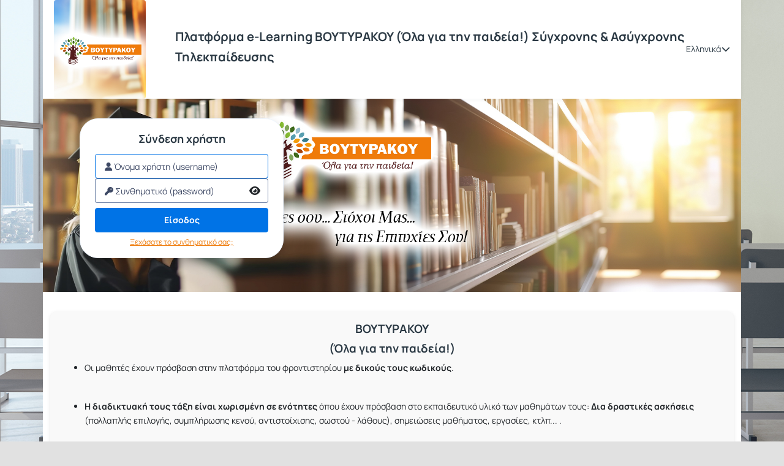

--- FILE ---
content_type: text/html; charset=UTF-8
request_url: https://eclass.svoutirakou.com/?fbclid=IwAR27wFtTgH5QYw5UryX_oeueG0gHSLHjeii0rdhjBGdHlyvLl-e4wt_7R5U
body_size: 37303
content:
<!DOCTYPE HTML>
<html lang="el">
<head>

    <meta http-equiv="Content-Type" content="text/html; charset=utf-8">

    <title>Perfect eClass</title>

    <meta charset="UTF-8">
    <meta http-equiv="X-UA-Compatible" content="IE=edge">
    <meta name="viewport" content="width=device-width, initial-scale=1.0">

    
    <link rel="shortcut icon" href="/favicon.ico" />
    <link rel="apple-touch-icon-precomposed" href="/favicon.ico" />
    <link rel="icon" type="image/png" href="/favicon.ico" />

    
    <link rel="stylesheet" type="text/css" href="/template/modern/css/bootstrap.min.css?v=4.1.3"/>

    
    
    <link href="/template/modern/css/font-awesome-6.4.0/css/all.css?v=4.1.3" rel="stylesheet"/>

    
    <link href="/template/modern/css/fonts_all/typography.css?v=4.1.3" rel="stylesheet"/>

    
    <link rel="stylesheet" type="text/css" href="/js/fullcalendar/fullcalendar.css?v=4.1.3"/>

    
    <link rel="stylesheet" href="/template/modern/css/jquery.dataTables.min.css?v=4.1.3"/>

    
    <link rel="stylesheet" href="/template/modern/css/owl-carousel.css?v=4.1.3"/>
    <link rel="stylesheet" href="/template/modern/css/owl-theme-default.css?v=4.1.3"/>

    
    <link rel="stylesheet" type="text/css" href="/template/modern/css/slick.css?v=4.1.3"/>
    <link rel="stylesheet" type="text/css" href="/template/modern/css/slick-theme.css?v=4.1.3"/>
    <link rel="stylesheet" type="text/css" href="/template/modern/css/sidebar.css?v=4.1.3"/>
    <link rel="stylesheet" type="text/css" href="/template/modern/css/new_calendar.css?v=4.1.3"/>
    <link rel="stylesheet" type="text/css" href="/template/modern/css/default.css?v=4.1.3"/>

    
    
    <script type="text/javascript" src="/js/jquery-3.6.0.min.js"></script>

    
    <script type="text/javascript" src="/js/bootstrap.bundle.min.js?v=4.1.3"></script>

    
    <script src="/js/jquery.dataTables.min.js"></script>
    <script src="/js/classic-ckeditor.js"></script>

    
    <script src="/js/bootbox/bootboxV6.min.js"></script>
    
    <script src="/js/jquery.slimscroll.min.js"></script>
    
    <script src="/js/blockui-master/jquery.blockUI.js"></script>
    
    <script src="/js/tinymce/tinymce.min.js"></script>
    
    <script src="/js/screenfull/screenfull.min.js"></script>
    
    <script src="/js/clipboard.js/clipboard.min.js"></script>
    
    <script src="/js/fullcalendar/moment.min.js"></script>
    <script src="/js/fullcalendar/fullcalendar.min.js"></script>
    <script src="/js/fullcalendar/locales/fullcalendar.el.js"></script>

    <script>
        $(function() {
            $('.blockUI').click(function() {
                $.blockUI({ message: "<div class='card'><h4><span class='fa fa-refresh fa-spin'></span> Παρακαλώ περιμένετε</h4></div>" });
            });
        });
    </script>

    <script>
        bootbox.setDefaults({
            locale: "el"
        });
        var notificationsCourses = { getNotifications: '/main/notifications.php' };
    </script>

    
    <script src="/js/owl-carousel.min.js"></script>

    
    <script type="text/javascript" src="/js/slick.min.js"></script>
    <script type="text/javascript" src="/js/custom.js?v=4.1.3"></script>
    <script type="text/javascript" src="/js/viewStudentTeacher.js?v=4.1.3"></script>
    <script type="text/javascript" src="/js/sidebar_slider_action.js?v=4.1.3"></script>
    <script type="text/javascript" src="/js/notification_bar.js?v=4.1.3"></script>

    
<script>
    var readMore = 'Περισσότερα';
    var readLess = 'Λιγότερα';
    $(function () { $('.trunk8').trunk8({
        lines: 3,
        fill: '&hellip; <a class="read-more" href="#">Εμφάνιση</a>',
    });

    $(document).on('click', '.read-more', function (event) {
        $(this).parent().trunk8('revert').append(' <a class="read-less" href="#">Απόκρυψη</a>');
        event.preventDefault();
    });

    $(document).on('click', '.read-less', function (event) {
        $(this).parent().trunk8();
        event.preventDefault();
    });

});
</script><script type='text/javascript' src='/js/trunk8.js?v=4.1.3'></script>

      <script>
        $(function() {
            $('#revealPass').mousedown(function () {
                $('#pass').attr('type', 'text');
            }).mouseup(function () {
                $('#pass').attr('type', 'password');
            })
        });
      </script>
      <link rel='alternate' type='application/rss+xml' title='RSS-Feed' href='https://eclass.svoutirakou.com/rss.php'>

    
    
                        <script src="https://cdn.userway.org/widget.js" data-account="gLxXsr3wSH"></script>
            
            <script type="text/javascript" id="MathJax-script" async src="/js/mathjax/tex-chtml.js"></script>
    
    
            <link rel="stylesheet" type="text/css" href="/courses/theme_data/82/style_str.css?v=4.1.3"/>
    
</head>

<body>
    <div class="ContentEclass d-flex flex-column min-vh-100 ">
                <header>
    <div id="bgr-cheat-header" class="navbar navbar-eclass py-0">
        <div class='container header-container py-0'>


            <div class='d-none d-lg-block w-100 header-large-screen'>
                <div class='col-12 h-100 d-flex justify-content-between align-items-center gap-5'>
                    <nav class='d-flex justify-content-start align-items-center h-100'>
                        <a class='me-lg-4 me-xl-5' href="/" aria-label="Αρχική Σελίδα">
                            <img class="eclass-nav-icon m-auto d-block" src="/courses/logos/b135923ef187d457fc9608bf3575d82bf5a37ad2/image.jpg" alt="Λογότυπο"/>
                        </a>

                        <div class='eclass-title-container-desktop'>
                                                            <h1 class='eclass-title' aria-label="Πλατφόρμα Perfect eClass Σύγχρονης &amp; Ασύγχρονης Τηλεκπαίδευσης">Πλατφόρμα e-Learning ΒΟΥΤΥΡΑΚΟΥ (Όλα για την παιδεία!)  Σύγχρονης & Ασύγχρονης Τηλεκπαίδευσης</h1>
                                                    </div>

                                                <ul class="container-items nav">
                                                            <!-- <li class="nav-item">
                                    <a id="link-home" class="nav-link menu-item mx-lg-2  active2 " href="https://eclass.svoutirakou.com/?show_home=true">
                                        Αρχική
                                    </a>
                                </li> -->
                                                                                        <!-- <li class="nav-item">
                                    <a id="link-register" class="nav-link menu-item mx-lg-2  d-none " href="https://eclass.svoutirakou.com/modules/auth/registration.php">
                                        Εγγραφή
                                    </a>
                                </li> -->
                                                                    <li class="nav-item">
                                        <a id="link-lessons" class="nav-link menu-item mx-lg-2" href="https://eclass.svoutirakou.com/modules/auth/listfaculties.php">
                                            Τάξεις
                                        </a>
                                    </li>
                                                                                                                                                                                                        </ul>
                                            </nav>
                    <div class='d-flex justify-content-end align-items-center h-100 pe-0 gap-3'>
                                                                            <div class='h-40 d-flex justify-content-start align-items-center'>
                                <div class="d-flex justify-content-start align-items-center h-40px">
                                    <div class="dropdown d-flex justify-content-center align-items-end">
                        <a class="d-flex justify-content-end align-items-center link-selection-language gap-2" href="#" id="idLangSelectionDesktop" role="button" data-bs-toggle="dropdown" aria-expanded="false" aria-label="Επιλογή γλώσσας">
                            <span class="d-none d-lg-block">Ελληνικά</span>
                            <span class="fa-solid fa-earth-europe d-block d-lg-none"></span>
                            <i class="fa-solid fa-chevron-down" role="presentation"></i>
                        </a>
                        <div class="m-0 dropdown-menu dropdown-menu-end contextual-menu p-3" role="menu" aria-labelledby="idLangSelectionDesktop">
                            <ul class="list-group list-group-flush"><li role='presentation' class="active">
                                        <a class='list-group-item py-3' role='menuitem' tabindex='-1' href='/index.php?localize=el'>
                                            Ελληνικά
                                        </a>
                                    </li><li role='presentation'>
                                        <a class='list-group-item py-3' role='menuitem' tabindex='-1' href='/index.php?localize=en'>
                                            English
                                        </a>
                                    </li></ul>
                        </div>
                    </div>
                                </div>
                            </div>
                                                                        <div class='user-menu-content h-100 d-flex justify-content-start align-items-center'>
                            <div class='d-flex justify-content-start align-items-center h-80px'>
                                <!--                                     <div class='d-flex justify-content-center align-items-center split-left h-40px'>
                                                                                    <a class='header-login-text' href="https://eclass.svoutirakou.com/main/login_form.php">
                                                Σύνδεση χρήστη
                                            </a>
                                                                            </div>
                                 -->
                                                            </div>
                        </div>
                    </div>
                </div>
            </div>




            <div class='d-block d-lg-none w-100 header-small-screen'>
                <div class='col-12 h-100 d-flex justify-content-between align-items-center'>

                    <div class='d-flex justify-content-start align-items-center gap-2'>

                        <!-- <a class="p-0 small-basic-size d-flex justify-content-center align-items-center link-bars-options" type="button" data-bs-toggle="offcanvas" href="#offcanvasScrollingTools" aria-controls="offcanvasScrollingTools" aria-label="Εγγραφές και διαθέσιμα μαθήματα">
                            <i class="fa-solid fa-ellipsis-vertical fa-lg"></i>
                        </a> -->

                        <a class='d-flex justify-content-start align-items-center' type="button" href="https://eclass.svoutirakou.com/" aria-label="Αρχική Σελίδα">
                            <img class="eclass-nav-icon px-2 bg-transparent" src="/courses/logos/b135923ef187d457fc9608bf3575d82bf5a37ad2/image_mobile.jpg" alt="Λογότυπο">
                        </a>
                    </div>

                                            <div class='d-flex justify-content-start align-items-center gap-3'>
                            <div class="dropdown d-flex justify-content-center align-items-end">
                        <a class="d-flex justify-content-end align-items-center link-selection-language gap-2" href="#" id="idLangSelectionMobile" role="button" data-bs-toggle="dropdown" aria-expanded="false" aria-label="Επιλογή γλώσσας">
                            <span class="d-none d-lg-block">Ελληνικά</span>
                            <span class="fa-solid fa-earth-europe d-block d-lg-none"></span>
                            <i class="fa-solid fa-chevron-down" role="presentation"></i>
                        </a>
                        <div class="m-0 dropdown-menu dropdown-menu-end contextual-menu p-3" role="menu" aria-labelledby="idLangSelectionMobile">
                            <ul class="list-group list-group-flush"><li role='presentation' class="active">
                                        <a class='list-group-item py-3' role='menuitem' tabindex='-1' href='/index.php?localize=el'>
                                            Ελληνικά
                                        </a>
                                    </li><li role='presentation'>
                                        <a class='list-group-item py-3' role='menuitem' tabindex='-1' href='/index.php?localize=en'>
                                            English
                                        </a>
                                    </li></ul>
                        </div>
                    </div>
                            <!--                                 <a class='header-login-text' href="/main/login_form.php">
                                    Σύνδεση χρήστη
                                </a>
                             -->
                        </div>
                    

                    
                </div>
            </div>






            <div class="offcanvas offcanvas-start d-lg-none offCanvas-Tools" tabindex="-1" id="offcanvasScrollingTools">
                <div class="offcanvas-header">
                    <button type="button" class="btn-close text-reset" data-bs-dismiss="offcanvas" aria-label="Κλείσιμο"></button>
                </div>
                <div class="offcanvas-body px-4">
                    <div class='col-12 d-flex justify-content-center align-items-center' aria-label="Λογότυπο">
                        <img src="/courses/logos/b135923ef187d457fc9608bf3575d82bf5a37ad2/image_mobile.jpg" alt="Λογότυπο">
                    </div>
                                        <div class='col-12 mt-5'>

                                                            <p class='py-2 px-0'>
                                    <a id='homeId' class='header-mobile-link d-flex justify-content-start align-items-start gap-2 flex-wrap TextBold' type='button' href="https://eclass.svoutirakou.com/?show_home=true" aria-label="Αρχική Σελίδα">
                                        <i class="fa-solid fa-home"></i>Αρχική
                                    </a>
                                </p>
                                                                                                                                                            <p class='py-2 px-0'>
                                        <a id='coursesId' type='button' class='header-mobile-link d-flex justify-content-start align-items-start gap-2 flex-wrap TextBold' href="/modules/auth/listfaculties.php" aria-label="Λίστα τάξεων">
                                            <i class="fa-solid fa-book"></i>Τάξεις
                                        </a>
                                    </p>
                                                                                                                                                                                
                    </div>

                </div>
            </div>

        </div>
    </div>
</header>

<script>
    let current_url = document.URL;

    localStorage.setItem("menu-item", "homepage");

    if(current_url.includes('/?redirect_home')){
        localStorage.setItem("menu-item", "homepage");
    }
    if(current_url.includes('/modules/auth/registration.php')
       || current_url.includes('/modules/auth/formuser.php')
       || current_url.includes('/modules/auth/newuser.php')
       || current_url.includes('/modules/auth/altnewuser.php')){
        localStorage.setItem("menu-item", "register");
    }
    if(current_url.includes('/modules/auth/courses.php')
        || current_url.includes('/modules/auth/listfaculties.php')
        || current_url.includes('/main/my_courses.php')){
        localStorage.setItem("menu-item", "lessons");
    }
    if(current_url.includes('/main/portfolio.php')){
        localStorage.setItem("menu-item", "portfolio");
    }
    if(current_url.includes('/info/faq.php')){
        localStorage.setItem("menu-item", "faq");
    }
    if(current_url.includes('/modules/admin/index.php')){
        localStorage.setItem("menu-item", "admin");
    }
    if(!current_url.includes('/modules/auth/registration.php')
       && !current_url.includes('/modules/auth/formuser.php')
       && !current_url.includes('/modules/auth/newuser.php')
       && !current_url.includes('/modules/auth/altnewuser.php')
       && !current_url.includes('/modules/auth/courses.php')
       && !current_url.includes('/modules/auth/listfaculties.php')
       && !current_url.includes('/main/my_courses.php')
       && !current_url.includes('/main/portfolio.php')
       && !current_url.includes('/info/faq.php')
       && !current_url.includes('/modules/admin/index.php')
       && !current_url.includes('/?redirect_home')){
            localStorage.setItem("menu-item", "none");
    }



    if(localStorage.getItem("menu-item") == "homepage"){
        $('#link-home').addClass('active');
    }
    if(localStorage.getItem("menu-item") == "register"){
        $('#link-register').addClass('active');
    }
    if(localStorage.getItem("menu-item") == "portfolio"){
        $('#link-portfolio').addClass('active');
    }
    if(localStorage.getItem("menu-item") == "lessons"){
        $('#link-lessons').addClass('active');
    }
    if(localStorage.getItem("menu-item") == "faq"){
        $('#link-faq').addClass('active');
    }
    if(localStorage.getItem("menu-item") == "admin"){
        $('#link-admin').addClass('active');
    }

    if($('#link-register').hasClass('active') || $('#link-portfolio').hasClass('active') || $('#link-lessons').hasClass('active') || $('#link-faq').hasClass('active')){
        $('#link-home').removeClass('active2');
    }

</script>



<script type='text/javascript'>
    $(document).ready(function() {

        $('.inputSearch').on('focus',function(){
            $('.container-items').addClass('d-none');
        });
        $('#btn-search').on('click',function(){
            setTimeout(function () {
                $('.container-items').removeClass('d-none');
            }, 500);
            setTimeout(function () {
                $('#submitSearch').submit();
            }, 200);
        });
        $(".inputSearch").focusout(function(){
            setTimeout(function () {
                $('.container-items').removeClass('d-none');
            }, 500);

        });
    });
</script>
        <main id="main">

        <style>
            .container-items.nav {
                display: none;
            }
        </style>

<div class="col-12 main-section">

                    <input id='showWarningModal' type='hidden' value='0'>
        
        
        <div class='row m-auto'>
            <div class='eclass-title-container-mobile'>
                <h1 class='eclass-title' aria-label="Πλατφόρμα Perfect eClass Σύγχρονης &amp; Ασύγχρονης Τηλεκπαίδευσης">Πλατφόρμα e-Learning ΒΟΥΤΥΡΑΚΟΥ (Όλα για την παιδεία!)  Σύγχρονης & Ασύγχρονης Τηλεκπαίδευσης</h1>
            </div>
            <div class="jumbotron jumbotron-login">
                <a href='main/login_form.php' class='login-link'> Σύνδεση </a>

                <div class='card form-homepage-login border-card px-lg-4 py-lg-3 p-3'>
                    <div class='card-body d-flex justify-content-center align-items-center p-0'>
                                                <div class='w-100 h-100'>
                            <div class='col-12 container-pages d-flex align-items-center h-100'>

                                
                                    
                                    <div class="col-12 page  slide-page  h-100">
                                        <div class="row h-100">
                                            <div class='col-12 align-self-start'>
                                                <div class='d-flex justify-content-center align-items-center flex-wrap gap-2'>
                                                    <h2 class='mb-1' style="font-size: 18px;">
                                                        Σύνδεση χρήστη
                                                    </h2>
                                                                                                    </div>
                                            </div>

                                            <div class='col-12 align-self-center' >
                                                <div class='text-center w-100'> <div class='col-12'><div class='form-wrapper form-edit'><form action='https://eclass.svoutirakou.com/' method='post'>
                                    <div class='form-group text-start'>
                                        <input type='text' id='uname' name='uname' class='login-input w-100' placeholder='&#xf007; Όνομα χρήστη (username)' autofocus>
                                    </div>
                                    <div class='form-group text-start'>
                                        <div class='input-group flex-nowrap'>
                                            <input type='password' id='pass' class='login-input border-end-0 w-100 mt-0' name='pass' placeholder='&#xf084; Συνθηματικό (password)' aria-label='reveal Password'>
                                            <span id='revealPass' class='input-group-text login-input-password-reveal border-start-0 bg-input-default input-border-color'>
                                                <i class='fa-solid fa-eye fa-md'></i>
                                            </span>
                                        </div>
                                    </div>
                                    <button type='submit' name='submit' class='btn w-100 login-form-submit mt-2 mb-2'>Είσοδος</button>
                                </form></div></div>
                                <div class='col-12 d-flex justify-content-center align-items-center'>
                                    <a class='text-decoration-underline' style='font-size: 12px;' href='modules/auth/lostpass.php'>Ξεχάσατε το συνθηματικό σας;</a>
                                </div></div>
                                            </div>



                                            <div class='col-12 align-self-end'>
                                                                                                
                                                
                                            </div>

                                        </div>
                                    </div>
                                                                                                </div>
                        </div>
                    </div>
                </div>
            </div>

            <div class="homepage-intro-container">
                <div class="homepage-intro-container-inner">
                                            <p class='eclassInfo mb-0' aria-label="Ταυτότητα Πλατφόρμας"><h6 style="text-align:center;"><span style="font-size:14pt;"><strong>ΒΟΥΤΥΡΑΚΟΥ </strong></span></h6>
<h6 style="text-align:center;"><span style="font-size:14pt;"><strong>(Όλα για την παιδεία!)</strong></span></h6>
<ul>
<li>Οι μαθητές έχουν πρόσβαση στην πλατφόρμα του φροντιστηρίου <strong>με δικούς τους κωδικούς</strong>.</li>
</ul>
<p> </p>
<ul>
<li><strong>Η διαδικτυακή τους τάξη είναι χωρισμένη σε ενότητες</strong> όπου έχουν πρόσβαση στο εκπαιδευτικό υλικό των μαθημάτων τους: <strong>Δια δραστικές ασκήσεις</strong> (πολλαπλής επιλογής, συμπλήρωσης κενού, αντιστοίχισης, σωστού - λάθους), σημειώσεις μαθήματος, εργασίες, κτλπ... .</li>
</ul>
<p> </p>
<ul>
<li>Δυνατότητα<strong> αποστολής μηνύματος στον καθηγητή</strong> για επίλυση αποριών,</li>
</ul>
<p> </p>
<ul>
<li><strong>Οργανωμένο περιβάλλον</strong> όπου θα μπορούν να βλέπουν όλα τα γεγονότα και τις ανακοινώσεις της κάθε τάξης που θα είναι εγγεγραμμένοι.</li>
</ul>
<p> </p>
<ul>
<li>Θα μπορούν να παρακολουθούν και να συμμετέχουν ενεργά on line στα δια ζώσης μαθήματα όταν είναι άρρωστοι.</li>
</ul>
<p> </p>
<ul>
<li>Εξ αποστάσεως διδασκαλία με την <strong>εκπαιδευτική πλατφόρμα ΒΟΥΤΥΡΑΚΟΥ (Όλα για την παιδεία) Σύγχρονης &amp; Ασύγχρονης Τηλεκπαίδευσης με εκπαιδευτικά εργαλεία</strong> για την αποτελεσματική εκπαιδευτική διεξαγωγή του εξ αποστάσεως μαθήματος.</li>
</ul>
<p> </p>
<ul>
<li><strong>Αποτελεσματικός έλεγχος των μαθητών</strong> μέσα από τα στατιστικά που διαθέτει η πλατφόρμα καθώς και από το <strong>αυτόματο ψηφιακό παρουσιολόγιο</strong> της σύγχρονης τηλεκπαίδευσης για την σωστή και έγκαιρη ενημέρωση των κηδεμόνων.</li>
</ul>
<h2><strong>Αξιοπιστία – Ταχύτητα – Ποιότητα – Ασφάλεια</strong></h2>
<ul>
<li>Η <strong>Πλατφόρμα e-Learning ΒΟΥΤΥΡΑΚΟΥ (Όλα για την παιδεία!) Σύγχρονης &amp; Ασύγχρονης Τηλεκπαίδευσης</strong> είναι στημένη σε ένα από τα κορυφαία Datacenters της Ευρώπης το οποίο βρίσκεται στην Αγγλία (RapidSwitch dedicated expertise) και διαθέτει υποδομή σύγχρονης τεχνολογίας.</li>
</ul>
<p> </p>
<ul>
<li>Το μεγαλύτερο μέρος της υποδομής είναι Cloud based και απαρτίζεται από servers και δικτυακό εξοπλισμό τελευταίας τεχνολογίας η οποία είναι πιστοποιημένη σύμφωνα με τα πρότυπα ISO καθώς και διεθνώς αναγνωρισμένες διακρίσεις.</li>
</ul>
<p> </p>
<ul>
<li>Η υποδομή Cloud είναι βασισμένη σε servers της Dell με επεξεργαστές τελευταίας γενιάς (10 και 12-Core CPUs) και storage systems με Full SSD. Για το δικτυακό μέρος η εταιρία χρησιμοποιεί redundant Cisco routers και switches καθώς και αντίστοιχα firewalls για προστασία και ασφάλεια.</li>
</ul>
<p> </p>
<ul>
<li>Η συνδεσιμότητα της υποδομής γίνεται από 2 dedicated lines των 10Gbit προσφέροντας αδιάλειπτη και ταχύτατη πρόσβαση στο ίντερνετ παρέχοντας στον χρήστη την μέγιστη ποιότητα.</li>
</ul>
<p> </p>
<div class="row">
<div class="col-lg-12"><img class="certImg" src="/template/certImg/01.png" alt="" /> <img class="certImg" src="/template/certImg/02.png" alt="" /> <img class="certImg" src="/template/certImg/03.png" alt="" /> <img class="certImg" src="/template/certImg/04.png" alt="" /> <img class="certImg" src="/template/certImg/05.png" alt="" /> <img class="certImg" src="/template/certImg/06.png" alt="" /> <img class="certImg" src="/template/certImg/07.png" alt="" /> <img class="certImg" src="/template/certImg/08.png" alt="" /> <img class="certImg" src="/template/certImg/09.png" alt="" /> <img class="certImg" src="/template/certImg/10.png" alt="" /> <img class="certImg" src="/template/certImg/11.png" alt="" /> <img class="certImg" src="/template/certImg/12.png" alt="" /> <img class="certImg" src="/template/certImg/13.png" alt="" /> <img class="certImg" src="/template/certImg/14.png" alt="" /> <img class="certImg" src="/template/certImg/15.png" alt="" /> <img class="certImg" src="/template/certImg/16.png" alt="" /> <img class="certImg" src="/template/certImg/17.png" alt="" /> <img class="certImg" src="/template/certImg/18.png" alt="" /> <img class="certImg" src="/template/certImg/19.png" alt="" /> <img class="certImg" src="/template/certImg/20.png" alt="" /></div>
</div></p>
                                    </div>
            </div>
        </div>

        
        <div class='row m-auto'>

            
                                        

            
                                        

            
                                        
            
                                        
            
                                        

            
                                        
        </div>
</div>

<style>
    .eclass-title-container-mobile {
        display: none;
        background-color: #fff;
        padding: 2rem 1rem;
    }

    .homepage-intro-container {
        background-color: #fff;
    }

    .homepage-intro-container-inner {
        padding: 1rem 1.5rem;
        background-color: #f9f9f9;
        margin: 2rem 0;
        border-radius: 10px;
        box-shadow: 0 2px 6px rgba(0, 0, 0, 0.1);
    }

    .jumbotron.jumbotron-login {
        min-height: 315px;
        position: relative;
        display: flex;
        justify-content: end;
        height: fit-content !important;
        background-size: 100% 100%;
        padding: 0 60px;
    }

    .form-homepage-login {
        width: 333px;
        margin: 2rem 0;
        height: 228px;
        border-radius: 30px;
        box-shadow: 0 8px 16px rgba(0, 0, 0, 0.25);
    }

    .form-homepage-login .form-wrapper {
        padding: 0px;
    }

    .login-link {
        display: none;
    }

    @media  screen and (max-width: 768px) {
        .jumbotron.jumbotron-login {
            min-height: 135px;
        }

        .eclass-title-container-mobile {
            display: block;
        }

        .eclass-title {
            line-height: unset;
            text-align: center;
        }

        .form-homepage-login {
            display: none;
        }

        .login-link {
            display: block;
            position: absolute;
            top: 50%;
            transform: translatey(-50%);
            right: 25px;
            background-color: #428bca;
            color: #fff;
            padding: 5px 8px;
            border-radius: 5px;
            font-weight: bold;
            border: 1px solid #fff;
        }
    }
</style>

<script>

    $('.testimonials').slick({
		autoplay:true,
		autoplaySpeed:4000,
		centerMode: true,
		slidesToShow: 1,
		responsive: [
            {
                breakpoint: 768,
                settings: { centerPadding: '0vw' }
		    },
            {
                breakpoint: 2561,
                settings: { centerPadding: '15vw' }
		    },
            {
                breakpoint: 3561,
                settings: { centerPadding: '10vw' }
		    },
            {
                breakpoint: 4561,
                settings: { centerPadding: '7vw' }
		    },
            {
                breakpoint: 5561,
                settings: { centerPadding: '5vw' }
		    },
            {
                breakpoint: 10000,
                settings: { centerPadding: '3vw' }
		    }
        ]
	});


    if($('#showWarningModal').val() == 1){
        var myModal = new bootstrap.Modal(document.getElementById('WarningModal'));
        myModal.show();
    }


</script>
</main>
        <footer id="bgr-cheat-footer" class="site-footer mt-auto d-flex justify-content-start align-items-center">
    <div class='container footer-container d-flex align-items-center flex-wrap gap-3'>
        <div class='d-none d-lg-block w-100'>
                                    <nav class='col-12 d-flex justify-content-between align-items-center'>
                <ul class="container-items-footer nav">
                                                            <li class="nav-item"><a class="nav-link menu-item a_tools_site_footer px-3" href="/info/contact.php" >Επικοινωνία</a></li>
                                                            <li class="nav-item"><a class="nav-link menu-item a_tools_site_footer px-3" href="/info/terms.php" >Όροι Χρήσης</a></li>
                                    </ul>
                <div class='d-flex justify-content-start align-items-center'>
                    <p class="copyright px-2" >Perfect eClass © 2020 - 2026</p>
                                    </div>
            </nav>
                    </div>




        <div class='d-block d-lg-none w-100'>
            <div class="d-flex align-items-start flex-column h-100">
                                                <div class='col-12 d-flex d-flex justify-content-center align-items-center pb-3 gap-3 flex-wrap'>
                                                            <div>
                        <a class="a_tools_site_footer" href="/info/contact.php" >
                            Επικοινωνία
                        </a>
                    </div>
                    
                                        <div>
                        <a class="a_tools_site_footer" href="/info/terms.php" >
                            Όροι Χρήσης
                        </a>
                    </div>
                                    </div>
                <div class='col-12 border-bottom-footer'></div>
                <div class="col-12 mt-auto d-flex justify-content-center align-items-center flex-wrap gap-3 pt-3">
                    <p class="copyright" >Perfect eClass © 2020 - 2026</p>
                                    </div>
            </div>

        </div>
    </div>
</footer>    </div>
        <button class="btnScrollToTop" data-bs-scroll="up" aria-label="Κύληση προς τα πάνω">
        <i class="fa-solid fa-arrow-up-from-bracket"></i>
    </button>
    <script>
        $(function() {
            $(".datetimepicker table > thead > tr").find("th.prev").each(function() {
                $(this).attr("aria-label", "Προηγούμενο");
            });
            $(".datetimepicker table > thead > tr").find("th.next").each(function() {
                $(this).attr("aria-label", "Επόμενο");
            });
            $(".datepicker table > thead > tr").find("th.prev").each(function() {
                $(this).attr("aria-label", "Προηγούμενο");
            });
            $(".datepicker table > thead > tr").find("th.next").each(function() {
                $(this).attr("aria-label", "Επόμενο");
            });
            $("#cboxPrevious").attr("aria-label","Προηγούμενο");
            $("#cboxNext").attr("aria-label","Επόμενο");
            $("#cboxSlideshow").attr("aria-label","Εμφάνιση σε");
            $(".table-default thead tr th:last-child:has(.fa-gears)").attr("aria-label","");
            $(".table-default thead tr th:last-child:has(.fa-cogs)").attr("aria-label","");
            $(".table-default thead tr th:last-child:not(:has(.fa-gears))").attr("aria-label"," / Αποτελέσματα");
            $(".table-default thead tr th:last-child:not(:has(.fa-cogs))").attr("aria-label"," / Αποτελέσματα");
            $(".sp-input-container .sp-input").attr("aria-label","Επιλογή χρώματος");
            $("ul").find(".select2-search__field").attr("aria-label","Αναζήτηση");
            $("#cal-slide-content ul li .event-item").attr("aria-label","Γεγονός");
            $("#cal-day-box .event-item").attr("aria-label","Γεγονός");
        });
    </script>
     </body>
</html>


--- FILE ---
content_type: text/css; charset=utf-8
request_url: https://eclass.svoutirakou.com/template/modern/css/default.css?v=4.1.3
body_size: 143421
content:
/**********************************************************************************************************************/
/************************************************* TEMP CLASSES *******************************************************/
/**********************************************************************************************************************/

html {
  height: 100%;
}

body {
  background: #ffffff;
  font-family: "Manrope", "Open Sans", "FontAwesome", sans-serif;
  line-height: 1.65;
  font-size: 14px;
  padding-right: 0px !important;
}

iframe {
  background: #ffffff;
}

.ContentEclass {
  min-width: 100%;
  padding: 0;
}

@media (min-width: 992px) {
  .ContentEclass {
    margin-left: auto;
    margin-right: auto;
    min-width: 960px;
    max-width: 1140px;
  }

  #bgr-cheat-header,
  #bgr-cheat-header-mentoring {
    padding-left: 10px;
    padding-right: 10px;
    margin-left: auto;
    margin-right: auto;
    max-width: 1140px;
  }

  #bgr-cheat-header.fixed,
  #bgr-cheat-header-mentoring.fixed {
    margin-left: auto;
    margin-right: auto;
    max-width: 1140px;
  }

  .notification-top-bar {
    left: auto;
    max-width: 1140px;
  }
}

.padding-default.container {
  padding: 32px 16px 32px 16px;
}
.padding-default.container-fluid {
  padding: 32px 24px 32px 24px;
}
.padding-default-form-login.container {
  padding: 32px 16px 32px 16px;
}
.padding-default-form-login.container-fluid {
  padding: 32px 24px 32px 24px;
}

/* whole-height - header - footer + header*/
@media (min-width: 992px) {
  body:not(:has(.footer-image)) .main-section {
    max-width: 100%;
    padding: 0;
    min-height: calc(100vh - 80px - 80px);
  }

  body:has(.footer-image) .main-section {
    max-width: 100%;
    padding: 0;
    min-height: calc(100vh - 80px - 235px);
  }

  .fixed-announcement .main-section {
    padding-top: 140px !important;
  }
}

/* whole height - header - footer + header */
@media (max-width: 991px) {
  /* When the body does not contain a footer image */
  body:not(:has(.footer-image)) .main-section {
    max-width: 100%;
    min-height: calc(100vh - 56px - 134px);
  }

  /* When the body contains a footer image */
  body:has(.footer-image) .main-section {
    max-width: 100%;
    min-height: calc(100vh - 56px - 235px);
  }

  .fixed-announcement .main-section {
    padding-top: 116px !important;
  }
}

.container-fluid {
  max-width: 1920px;
}
@media (max-width: 991px) {
  .container,
  .container-fluid {
    min-width: 100%;
  }
}

.main-container,
.module-container {
  background-color: #ffffff;
}
@media (max-width: 991px) {
  .main-container {
    padding: 24px 8px 24px 8px;
  }
  .module-container {
    padding: 24px 0px 24px 0px;
  }

  .portfolio-profile-container {
    min-height: 96px;
    padding: 0px 8px 0px 8px;
    background-color: #f7f9fe;
  }
  .portfolio-courses-container {
    padding: 24px 8px 24px 8px;
    background-color: #ffffff;
    min-height: calc(100vh - 56px - 134px + 56px - 592px);
  }
  .fixed-announcement .portfolio-courses-container {
    min-height: calc(100vh - 56px - 134px + 56px - 592px - 60px);
  }

  body:has(.footer-image) .main-container,
  body:has(.footer-image) .module-container {
    min-height: calc(100vh - 56px - 235px);
  }

  body:not(:has(.footer-image)) .main-container,
  body:not(:has(.footer-image)) .module-container {
    min-height: calc(100vh - 56px - 134px);
  }

  .fixed-announcement .main-container,
  .fixed-announcement .module-container {
    min-height: calc(100vh - 56px - 134px - 60px);
  }
}
@media (min-width: 992px) {
  .container.main-container {
    padding: 24px 8px 24px 8px;
  }
  .container-fluid.main-container {
    padding: 24px 16px 24px 16px;
  }

  .container.module-container {
    padding: 24px 0px 24px 0px;
  }
  .container-fluid.module-container {
    padding: 24px 0px 24px 0px;
  }

  .container .portfolio-content {
    padding-left: 16px;
    padding-right: 16px;
  }
  .container-fluid .portfolio-content {
    padding-left: 0px;
    padding-right: 0px;
  }

  .portfolio-profile-container {
    min-height: 96px;
    background-color: #f7f9fe;
  }
  .container.portfolio-profile-container {
    padding: 40px 8px 40px 8px;
  }
  .container-fluid.portfolio-profile-container {
    padding: 16px 16px 16px 16px;
  }

  .portfolio-courses-container {
    background-color: #ffffff;
  }
  body:not(:has(.footer-image)) .portfolio-courses-container {
    min-height: calc(100vh - 80px - 80px - 160px);
  }
  body:has(.footer-image) .portfolio-courses-container {
    min-height: calc(100vh - 80px - 235px - 160px);
  }

  .fixed-announcement .portfolio-courses-container {
    min-height: calc(100vh - 80px - 80px - 160px - 64px);
  }
  .container.portfolio-courses-container {
    padding: 24px 8px 24px 8px;
  }
  .container-fluid.portfolio-courses-container {
    padding: 24px 16px 24px 16px;
  }

  body:not(:has(.footer-image)) .main-container,
  body:not(:has(.footer-image)) .module-container {
    min-height: calc(100vh - 80px - 80px);
  }

  body:has(.footer-image) .main-container,
  body:has(.footer-image) .module-container {
    min-height: calc(100vh - 80px - 235px);
  }

  body:not(:has(.footer-image)) .fixed-announcement .main-container,
  body:not(:has(.footer-image)) .fixed-announcement .module-container {
    min-height: calc(100vh - 80px - 80px - 60px);
  }
  body:has(.footer-image) .fixed-announcement .main-container,
  body:has(.footer-image) .fixed-announcement .module-container {
    min-height: calc(100vh - 80px - 235px - 60px);
  }

  .footer-image {
    max-width: 425px;
    max-height: 150px;
  }
}
@media (max-width: 991px) {
  .footer-image {
    max-width: 280px;
    max-height: 100px;
  }
}

.panel-phpinfo {
  overflow-y: auto;
}

img {
  max-width: 100%;
  height: auto;
}

.min-img-size {
  min-width: 24px;
  min-height: 24px;
}

.main-container {
  width: 100%;
}

.btn:focus,
.btn:active,
#menu-btn:focus,
#menu-btn:active {
  outline: none !important;
  box-shadow: none;
}
#menu-btn:focus,
#menu-btn:hover {
  cursor: url(../images/pointer.png), auto;
}

.opacity-help {
  opacity: 0.5;
}

.basic-size {
  height: 40px;
  width: 40px;
}

.small-basic-size {
  height: 30px;
  width: 30px;
}

.border-card {
  border: solid 1px #eff2fb;
}

.border-bottom-card-header {
  border-top: none;
  border-left: none;
  border-right: none;
  border-bottom: solid 1px #b3d1ff;
}

.border-top-default {
  border-top: solid 1px #eff2fb;
  border-left: none;
  border-right: none;
  border-bottom: none;
}

.border-bottom-default {
  border-top: none;
  border-left: none;
  border-right: none;
  border-bottom: solid 1px #e8edf8;
}

.border-card-left-default {
  border-top: none;
  border-left: solid 3px #eff2fb;
  border-right: none;
  border-bottom: none;
}

.li-unstyled {
  list-style: none !important;
}

.h-80px {
  height: 80px;
}

.h-40px {
  height: 40px;
}

.h-30px {
  height: 30px;
}

.input-border-color {
  border-color: #687da3;
}

.help-block {
  color: #2b3944;
  font-size: 12px;
  font-family: "Manrope", sans-serif;
  font-weight: 400;
  font-style: normal;
}

.split-left {
  padding-left: 15px;
  border-left: solid 1px #e8e8e8;
}
.split-content {
  width: 1px;
  height: 40px;
  border-left: solid 1px #e8e8e8;
}

/* About sizing of icons */
.settings-icons {
  width: 16px;
  height: 16px;
}
.settings-icons-lg::before {
  width: 24px;
  height: 24px;
}

.max-input-width {
  max-width: 255px;
}

a:hover,
button:hover {
  cursor: url(../images/pointer.png), auto;
}

.border-radius-default {
  border-radius: 8px !important;
}

.item-title.h4 {
  line-height: 16px;
  margin-bottom: 15px;
  letter-spacing: 0px;
}

.line-height-default {
  line-height: 16px;
  letter-spacing: 0px;
}

.truncate-text {
  width: 225px;
  white-space: nowrap;
  overflow: hidden;
  text-overflow: ellipsis;
}

.title-default,
.control-label-notes {
  font-weight: 700;
  font-style: normal;
  font-size: 14px;
  color: #2b3944;
  line-height: 16px;
}

.title-default-line-height,
.title-default-line-height p,
.title-default-line-height span {
  line-height: 16px;
}

.badge {
  font-size: 12px;
}

/**********************************************************************************************************************/
/************************************************* COLORS *************************************************************/
/**********************************************************************************************************************/

.Neutral-900-bg {
  background-color: #2b3944;
}

.Neutral-900-cl,
caption {
  color: #2b3944;
}

.Neutral-800-bg {
  background-color: #4f6893;
}

.Neutral-800-cl {
  color: #4f6893;
}

.Neutral-700-bg {
  background-color: #687da3;
}

.Neutral-700-cl {
  color: #687da3;
}

.Neutral-600-bg {
  background-color: #9ba9c1;
}

.Neutral-600-cl {
  color: #9ba9c1;
}

.Neutral-500-bg {
  background-color: #b4bed1;
}

.Neutral-500-cl {
  color: #b4bed1;
}

.Neutral-400-bg {
  background-color: #cdd4e0;
}

.Neutral-400-cl {
  color: #cdd4e0;
}

.Neutral-300-bg {
  background-color: #e8edf8;
}

.Neutral-300-cl {
  color: #e8edf8;
}

.Neutral-200-bg {
  background-color: #eff2fb;
}

.Neutral-200-cl {
  color: #eff2fb;
}

.Primary-600-bg {
  background-color: #2546f0;
}

.Primary-600-cl {
  color: #2546f0;
}

.Primary-500-bg {
  background-color: #0073e6;
}

.Primary-500-cl,
.link-color,
.link-color:hover,
.link-color:focus {
  color: #0073e6;
}

.Primary-400-bg {
  background-color: #74afe9;
}

.Primary-400-cl {
  color: #74afe9;
}

.Primary-300-bg {
  background-color: #b3d1ff;
}

.Primary-300-cl {
  color: #b3d1ff;
}

.Primary-200-bg {
  background-color: #eff6ff;
}

.Primary-200-cl {
  color: #eff6ff;
}

.Primary-100-bg {
  background-color: #f7f9fe;
}

.Primary-100-cl {
  color: #f7f9fe;
}

.Accent-200-bg {
  background-color: #c44601;
}

.Accent-200-cl,
.link-delete,
.link-delete:hover,
.link-delete:focus {
  color: #c44601;
}

.Accent-100-bg {
  background-color: #fdefe9;
}

.Accent-100-cl {
  color: #fdefe9;
}

.Success-200-bg {
  background-color: #1e7e0e;
}

.Success-200-cl {
  color: #1e7e0e;
}

.Success-100-bg {
  background-color: #e8f2e7;
}

.Success-100-cl {
  color: #e8f2e7;
}

.Warning-200-bg {
  background-color: #f57600;
}

.Warning-200-cl {
  color: #f57600;
}

.Warning-100-bg {
  background-color: #fff4d1;
}

.Warning-100-cl {
  color: #fff4d1;
}

.default-value {
  color: #ffffff;
}

.bgLightwhite {
  background-color: #e8e8e8;
}

.greyColor {
  background-color: #d3d3d3;
}

.bg-default,
.bg-input-default {
  background-color: #ffffff;
}

.Pink-bg {
  background-color: #ffc0cb;
}

.Pink-cl {
  color: #ffc0cb;
}

.help-block.Accent-200-cl {
  font-weight: 700;
  color: #c44601 !important;
}

.text-success {
  color: #1e7e0e !important;
}

.text-danger {
  color: #c44601 !important;
}

.text-warning {
  color: #f57600 !important;
}

.text-primary {
  color: #0073e6 !important;
}

/**********************************************************************************************************************/
/************************************************* TYPOGRAPHY *********************************************************/
/**********************************************************************************************************************/

/* h1{
  font-family: 'Manrope', sans-serif;
  font-weight: 700;
  font-size: 32px;
  line-height: 48px;
  color: #2B3944;
  font-style: normal;
} */

h1,
h2,
.text-heading-h2 {
  font-family: "Manrope", "Open Sans", sans-serif;
  font-weight: 700;
  font-size: 24px;
  line-height: 32px;
  color: #2b3944;
  font-style: normal;
}

h3,
.portofolio-text-intro,
.action-bar-title,
.modal-title-default,
.text-heading-h3 {
  font-family: "Manrope", "Open Sans", sans-serif;
  font-weight: 700;
  font-size: 18px;
  line-height: 26px;
  color: #2b3944;
  font-style: normal;
}

h4,
.text-heading-h4 {
  font-family: "Manrope", "Open Sans", sans-serif;
  font-weight: 700;
  font-size: 16px;
  line-height: 24px;
  color: #2b3944;
  font-style: normal;
}

h5,
.portfolio-texts,
.text-heading-h5 {
  font-family: "Manrope", "Open Sans", sans-serif;
  font-weight: 700;
  font-size: 14px;
  line-height: 24px;
  color: #2b3944;
  font-style: normal;
}

h6,
.text-heading-h6 {
  font-family: "Manrope", "Open Sans", sans-serif;
  font-weight: 700;
  font-size: 12px;
  line-height: 16px;
  color: #2b3944;
  font-style: normal;
}

p,
span {
  font-family: "Manrope", "Open Sans", sans-serif;
  font-weight: 400;
  font-size: 14px;
  line-height: 24px;
  font-style: normal;
  margin-bottom: 0px;
}

/************************* ABOUT LINKS ***************************/
a {
  text-decoration: none;
  font-size: 14px;
  color: #0073e6;
  font-weight: 400;
  font-style: normal;
  letter-spacing: 0px;
  line-height: 16px;
  word-wrap: break-word;
  word-break: break-word;
  white-space: normal;
}
a:hover {
  text-decoration: underline;
}
@media (min-width: 992px) {
  .table-default tbody tr td:has(a) {
    line-height: 16px;
  }
}
@media (max-width: 991px) {
  .table-default tbody tr td a {
    display: inline-block;
    overflow: hidden;
    text-overflow: ellipsis;
    white-space: nowrap;
  }
}
@media (max-width: 425px) {
  .table-default tbody tr td a,
  .table-default tbody tr th a {
    max-width: 250px;
  }
}
@media (min-width: 426px) and (max-width: 767px) {
  .table-default tbody tr td a,
  .table-default tbody tr th a {
    max-width: 300px;
  }
}
@media (min-width: 768px) and (max-width: 991px) {
  .table-default tbody tr td a,
  .table-default tbody tr td a {
    max-width: 400px;
  }
}
/**********************************************************************/

p,
span,
strong,
small,
b,
em,
h1,
h2,
h3,
h4,
h5,
h6,
.text-heading-h2,
.text-heading-h3,
.text-heading-h4,
.text-heading-h5,
.text-heading-h6,
.form-label,
.control-label-notes,
.help-block,
.title-default,
.modal-title-default,
.action-bar-title,
.Neutral-900-cl,
.list-group-item.list-group-item-action,
.list-group-item.element,
.label-container,
.radio label,
.smaller,
.panel-title,
.note-content,
.portfolio-username,
.small-text,
.largest-text,
.normal-text,
.msmall-text,
.vsmall-text {
  word-wrap: break-word;
  word-break: break-word;
}
@media (min-width: 1200px) {
  .table-default tbody tr td {
    word-wrap: break-word;
    word-break: break-word;
  }
}

#leftnav a:hover,
.dropdown_menu_user a:hover,
.submitAdminBtn:hover,
.cancelAdminBtn:hover,
.deleteAdminBtn:hover,
.menu-popover a:hover,
#bgr-cheat-header a:hover {
  text-decoration: none;
  cursor: url(../images/pointer.png), auto;
}

.form-label {
  font-family: "Manrope", "Open Sans", sans-serif;
  font-weight: 700;
  font-size: 14px;
  line-height: 16px;
  color: #2b3944;
  letter-spacing: 0px;
  font-style: normal;
}

.largest-text {
  font-size: 32px;
}
.normal-text {
  font-size: 18px;
}
.msmall-text {
  font-size: 14px;
  line-height: 16px;
  letter-spacing: 0px;
}

.small-text {
  font-size: 13px;
}

.vsmall-text {
  font-size: 12px;
}

.TextBold,
b,
strong,
strong a,
b a {
  font-weight: 700;
  font-style: normal;
}

.TextExtraBold {
  font-weight: 800;
  font-style: normal;
  word-break: break-word;
}

.TextExtraLight {
  font-weight: 200;
  font-style: normal;
  word-break: break-word;
}

.TextLight {
  font-weight: 300;
  font-style: normal;
  word-break: break-word;
}

.TextMedium {
  font-weight: 500;
  font-style: normal;
  word-break: break-word;
}

.TextRegular {
  font-weight: 400;
  font-style: normal;
  word-break: break-word;
}

.TextSemiBold {
  font-weight: 600;
  font-style: normal;
  word-break: break-word;
}

.eclass-title {
  font-family: "Manrope", "Open Sans", sans-serif;
  font-weight: 700;
  font-size: 32px;
  line-height: 48px;
  color: #2b3944;
  font-style: normal;
}

/**********************************************************************************************************************/
/************************************************* INSTALL ECLASS *****************************************************/
/**********************************************************************************************************************/

.header_container {
  background: #ffffff;
  border-bottom-left-radius: 4px;
  border-bottom-right-radius: 4px;
}

.col_maincontent_active_Install {
  border-radius: 4px;
}

.step2-form {
  max-height: 450px;
  overflow-y: auto;
}

.install-logo {
  margin-top: 25px;
  max-width: 350px;
}

/**********************************************************************************************************************/
/************************************************* HEADER *************************************************************/
/**********************************************************************************************************************/

#bgr-cheat-header {
  z-index: 4;
  overflow: visible;
  background-color: #ffffff;
  border: 0 none;
  box-shadow: 1px 2px 6px rgba(43, 57, 68, 0.04);
}

/*Sticky Header css*/
@media (min-width: 992px) {
  #bgr-cheat-header {
    transition: background-color 0.3s, height 0.3s;
  }

  .fixed-announcement .navbar-eclass {
    top: 60px;
  }

  #bgr-cheat-header.fixed {
    position: fixed;
    top: 0;
    width: 100%;
    height: 55px;
    z-index: 1000;
  }

  .fixed-announcement .navbar-eclass.fixed {
    top: 60px !important;
  }

  #bgr-cheat-header.fixed .header-container,
  #bgr-cheat-header.fixed .header-large-screen {
    height: 55px;
  }

  #bgr-cheat-header img.eclass-nav-icon {
    transition: width 0.3s, height 0.3s;
  }

  #bgr-cheat-header.fixed img.eclass-nav-icon {
    max-width: 150px;
    height: 50px;
  }

  #bgr-cheat-header.fixed .dropdown-menu {
    top: 75%;
  }
}
/*Sticky Header css END*/

/* textEditor */
.mce-fullscreen #bgr-cheat-header {
  z-index: 0;
}

.container.header-container {
  padding: 24px 8px 24px 8px;
}
.container-fluid.header-container {
  padding: 24px 16px 24px 16px;
}
@media (max-width: 991px) {
  .header-container {
    min-height: 56px;
    padding: 0px 18px 0px 18px !important;
  }
}

.eclass-nav-icon {
  max-width: 150px;
  border-radius: 4px;
}

.container-items {
  overflow-y: auto !important;
  min-width: 500px;
  flex-wrap: nowrap;
}
@media (min-width: 992px) and (max-width: 1199px) {
  .container-items {
    min-width: 250px;
    max-width: 380px;
    gap: 25px;
  }
}
.container-items::-webkit-scrollbar {
  height: 6px;
}
.container-items::-webkit-scrollbar-track {
  background-color: #ffffff;
}
.container-items::-webkit-scrollbar-thumb {
  background: #b4bed1;
  border-radius: 20px;
  border: 1px solid transparent;
  background-clip: content-box;
}
.container-items::-webkit-scrollbar-thumb:hover {
  background: #b4bed1;
}
.container-items .menu-item {
  white-space: nowrap;
}

.header-login-text {
  font-weight: 400;
  font-size: 14px;
  letter-spacing: 0px;
  line-height: 16px;
  color: #2b3944;
}
@media (min-width: 992px) {
  .header-login-text {
    background-color: #0073e6;
    color: #ffffff;
    font-size: 14px;
    letter-spacing: 0px;
    line-height: 16px;
    border-radius: 4px;
    font-weight: 700;
    padding: 8px 12px 8px 12px;
    text-align: center;
    transition: 0.3s ease;
  }
  .header-login-text:hover,
  .header-login-text:focus {
    background-color: #2546f0;
    color: #ffffff;
  }
}

#btn-search {
  color: #687da3;
}

#btn-search:hover {
  color: #0073e6;
  cursor: url(../images/pointer.png), auto;
}

.menu-item {
  font-weight: 700;
  font-size: 14px;
  letter-spacing: 0px;
  line-height: 16px;
  color: #2b3944;
}
.menu-item:hover {
  color: #0073e6;
}

.menu-item.active,
.menu-item.active2 {
  background-color: #0073e6;
  color: #ffffff;
  font-size: 14px;
  letter-spacing: 0px;
  line-height: 16px;
  border-radius: 4px;
}

.link-selection-language,
.link-bars-options {
  color: #2b3944;
}
.link-selection-language:hover,
.link-bars-options:hover {
  color: #0073e6;
}

.inputSearch {
  width: 100px;
  background-color: #ffffff;
  border: 0px;
  transition: all 0.5s;
  outline: 0;
  box-shadow: none;
  margin-top: 0px !important;
  margin-bottom: 2px !important;
}

.inputSearch:active,
.inputSearch:focus,
.inputSearch:hover {
  box-shadow: none;
}

.inputSearch:focus {
  width: 500px;
  top: 0;
  right: 100%;
}

#bgr-cheat-header:not(:has(.fixed)) .user-menu-btn:hover,
#bgr-cheat-header:not(:has(.fixed)) .user-menu-btn:focus {
  /* border-top: solid 4px #0073E6; */
  cursor: url(../images/pointer.png), auto;
}

#bgr-cheat-header:not(:has(.fixed)) .user-menu-btn:hover .user-icon-filename,
#bgr-cheat-header:not(:has(.fixed)) .user-menu-btn:focus .user-icon-filename {
  margin-top: -4px;
}

#bgr-cheat-header:not(:has(.fixed)) .user-menu-btn:hover .user-name,
#bgr-cheat-header:not(:has(.fixed)) .user-menu-btn:focus .user-name {
  margin-top: -4px;
}

/*.user-menu-btn:hover .fa-chevron-down,*/
/*.user-menu-btn:focus .fa-chevron-down{*/
/*  color: #0073E6;*/
/*}*/

/* #bgr-cheat-header:not(:has(.fixed)) .user-menu-btn:hover .fa-chevron-down,
#bgr-cheat-header:not(:has(.fixed)) .user-menu-btn:focus .fa-chevron-down{
  margin-top: -4px;
} */

.btn-mobile-quick-search {
  height: 38px !important;
  margin-top: 1px;
}

@media (min-width: 992px) {
  .link-selection-language * {
    white-space: nowrap;
  }

  .header-login-text {
    min-width: 80px;
    white-space: nowrap;
  }
  .user-menu-btn .user-name {
    white-space: nowrap;
  }
}

/**********************************************************************************************************************/
/************************************************* FOOTER *************************************************************/
/**********************************************************************************************************************/

.container-items-footer {
  overflow-y: auto !important;
  min-width: 500px;
  flex-wrap: nowrap;
}
@media (min-width: 992px) and (max-width: 1199px) {
  .container-items-footer {
    max-width: 450px;
  }
}
.container-items-footer::-webkit-scrollbar {
  height: 6px;
}
.container-items-footer::-webkit-scrollbar-track {
  background-color: #ffffff;
}
.container-items-footer::-webkit-scrollbar-thumb {
  background: #b4bed1;
  border-radius: 20px;
  border: 1px solid transparent;
  background-clip: content-box;
}
.container-items-footer::-webkit-scrollbar-thumb:hover {
  background: #b4bed1;
}
.container-items-footer .menu-item {
  white-space: nowrap;
}

.copyright {
  float: right;
  text-decoration: none;
  line-height: 16px;
  font-size: 12px;
  font-weight: 700;
  font-style: normal;
  color: #000000;
}

.social_meadia_ul li {
  display: inline;
  float: right;
  padding: 5px;
}

.social-icon-tool {
  font-size: 22px;
  color: #0073e6;
}
@media (max-width: 991px) {
  .social-icon-tool {
    height: 30px;
    padding-top: 7px;
  }
}

.border-bottom-footer {
  border: none;
  border-bottom: solid 1px #dde3ed;
  opacity: 0.3;
}

.ul_tools_site_footer li {
  line-height: 30px;
}

.a_tools_site_footer {
  text-decoration: none;
  font-size: 14px;
  font-weight: 700;
  font-style: normal;
  color: #2b3944;
}

.footer-text * {
  color: #2b3944;
}
.border-bottom-footer-text {
  border-bottom: solid 1px #2b3944;
  opacity: 0.3;
}

.div_social {
  height: 40px;
  width: 40px;
  border-radius: 50px;
  background-color: #005ad9;
  padding-top: 3px;
  padding-left: 12px;
}

#bgr-cheat-footer {
  background-color: #ffffff;
}

@media (max-width: 991px) {
  #bgr-cheat-footer,
  .footer-container {
    min-height: 134px;
  }
  .footer-container {
    padding: 24px 20px 24px 20px;
  }
}
@media (min-width: 992px) {
  #bgr-cheat-footer,
  .footer-container {
    min-height: 80px;
  }
  .container.footer-container {
    padding: 16px 8px 16px 8px;
  }
  .container-fluid.footer-container {
    padding: 16px 16px 16px 16px;
  }
}

#bgr-cheat-footer ul {
  padding: 0;
  margin: 0;
  list-style: none;
}

#bgr-cheat-footer .social-icons {
  margin-bottom: 20px;
}

#bgr-cheat-footer .social-icons a {
  display: inline-block;
  text-align: center;
  margin-left: 15px;
  font-size: 16px;
  width: 30px;
  line-height: 30px;
  background: #0073e6;
  border-radius: 50%;
}

.footer-back-to-top {
  width: 30px;
  height: 30px;
  display: flex;
  justify-content: center;
  align-items: center;
  background-color: #000000;
  border-radius: 50%;
  text-decoration: none;
  color: #ffffff;
  border: 0;
}

/**********************************************************************************************************************/
/************************************************* SHADOWS ************************************************************/
/**********************************************************************************************************************/

.shadow-default {
  box-shadow: 1px 2px 6px 0px rgba(43, 57, 68, 0.04);
}

.drop-shadow {
  filter: drop-shadow(1px 2px 6px rgba(43, 57, 68, 0.04));
}

/**********************************************************************************************************************/
/************************************************* ALERTS *************************************************************/
/**********************************************************************************************************************/

.alert-warning,
.alert-info,
.alert-danger,
.alert-success {
  margin-top: 10px;
  margin-bottom: 20px;
}

.alert div,
.alert span,
.alert p {
  font-weight: 400;
  font-style: normal;
  line-height: 16px;
  letter-spacing: 0px;
  font-size: 14px;
  margin-bottom: 0px;
}
.alert:has(.fa-solid) {
  display: flex;
  justify-content: start;
  align-items: start;
  gap: 8px;
}
.alert .fa-solid::before {
  display: block;
  padding-top: 8px;
}

.alert-dismissible .btn-close {
  height: 8px;
  width: 8px;
  background-image: url("data:image/svg+xml,%3csvg xmlns='http://www.w3.org/2000/svg' viewBox='0 0 16 16' fill='%23000'%3e%3cpath fill='rgb(97, 97, 97)' d='M.293.293a1 1 0 0 1 1.414 0L8 6.586 14.293.293a1 1 0 1 1 1.414 1.414L9.414 8l6.293 6.293a1 1 0 0 1-1.414 1.414L8 9.414l-6.293 6.293a1 1 0 0 1-1.414-1.414L6.586 8 .293 1.707a1 1 0 0 1 0-1.414z'/%3e%3c/svg%3e");
  background-repeat: no-repeat;
  background-position: right 0.75rem center;
  background-size: 16px 12px;
  -webkit-appearance: none;
  -moz-appearance: none;
  appearance: none;
  border: 0;
  border-radius: 0.25rem;
  opacity: 1;
}

.alert-dismissible .btn-close:focus,
.alert-dismissible .btn-close:hover,
.alert-dismissible .btn-close:active {
  outline: 0;
  box-shadow: none;
  cursor: url(../images/pointer.png), auto;
}

.alert-success {
  border: 0px;
  background-color: #1e7e0e;
  color: #ffffff !important;
  border-radius: 4px;
}
.alert-success h1,
.alert-success h2,
.alert-success h3,
.alert-success h4,
.alert-success h5,
.alert-success h6,
.alert-success div,
.alert-success small,
.alert-success span,
.alert-success p,
.alert-success b,
.alert-success strong,
.alert-success li,
.alert-success label {
  color: #ffffff !important;
}
.alert-success .btn-close {
  background-image: url("data:image/svg+xml,%3csvg xmlns='http://www.w3.org/2000/svg' viewBox='0 0 16 16' fill='%23000'%3e%3cpath fill='rgb(255, 255, 255)' d='M.293.293a1 1 0 0 1 1.414 0L8 6.586 14.293.293a1 1 0 1 1 1.414 1.414L9.414 8l6.293 6.293a1 1 0 0 1-1.414 1.414L8 9.414l-6.293 6.293a1 1 0 0 1-1.414-1.414L6.586 8 .293 1.707a1 1 0 0 1 0-1.414z'/%3e%3c/svg%3e");
  background-repeat: no-repeat;
  background-position: right 0.75rem center;
  background-size: 16px 12px;
  -webkit-appearance: none;
  -moz-appearance: none;
  appearance: none;
}
.alert-success a {
  color: #ffffff;
  text-decoration: underline;
  font-weight: 700;
}

.alert-info {
  background-color: #0073e6;
  color: #ffffff !important;
  border-radius: 4px;
  border: 0px;
}
.alert-info h1,
.alert-info h2,
.alert-info h3,
.alert-info h4,
.alert-info h5,
.alert-info h6,
.alert-info div,
.alert-info small,
.alert-info span,
.alert-info p,
.alert-info b,
.alert-info strong,
.alert-info li,
.alert-info label {
  color: #ffffff !important;
}
.alert-info .btn-close {
  background-image: url("data:image/svg+xml,%3csvg xmlns='http://www.w3.org/2000/svg' viewBox='0 0 16 16' fill='%23000'%3e%3cpath fill='rgb(255, 255, 255)' d='M.293.293a1 1 0 0 1 1.414 0L8 6.586 14.293.293a1 1 0 1 1 1.414 1.414L9.414 8l6.293 6.293a1 1 0 0 1-1.414 1.414L8 9.414l-6.293 6.293a1 1 0 0 1-1.414-1.414L6.586 8 .293 1.707a1 1 0 0 1 0-1.414z'/%3e%3c/svg%3e");
  background-repeat: no-repeat;
  background-position: right 0.75rem center;
  background-size: 16px 12px;
  -webkit-appearance: none;
  -moz-appearance: none;
  appearance: none;
}
.alert-info a {
  color: #ffffff;
  text-decoration: underline;
  font-weight: 700;
}

.alert-warning {
  background-color: #f57600;
  color: #050505 !important;
  border-radius: 4px;
  border: 0px;
}
.alert-warning h1,
.alert-warning h2,
.alert-warning h3,
.alert-warning h4,
.alert-warning h5,
.alert-warning h6,
.alert-warning div,
.alert-warning small,
.alert-warning span,
.alert-warning p,
.alert-warning b,
.alert-warning strong,
.alert-warning li,
.alert-warning label {
  color: #050505 !important;
}
.alert-warning .btn-close {
  background-image: url("data:image/svg+xml,%3csvg xmlns='http://www.w3.org/2000/svg' viewBox='0 0 16 16' fill='%23000'%3e%3cpath fill='rgb(43, 57, 68)' d='M.293.293a1 1 0 0 1 1.414 0L8 6.586 14.293.293a1 1 0 1 1 1.414 1.414L9.414 8l6.293 6.293a1 1 0 0 1-1.414 1.414L8 9.414l-6.293 6.293a1 1 0 0 1-1.414-1.414L6.586 8 .293 1.707a1 1 0 0 1 0-1.414z'/%3e%3c/svg%3e");
  background-repeat: no-repeat;
  background-position: right 0.75rem center;
  background-size: 16px 12px;
  -webkit-appearance: none;
  -moz-appearance: none;
  appearance: none;
}
.alert-warning a {
  color: #ffffff;
  text-decoration: underline;
  font-weight: 700;
}

.alert-danger {
  background-color: #c44601;
  color: #ffffff !important;
  border-radius: 4px;
  border: 0px;
}
.alert-danger h1,
.alert-danger h2,
.alert-danger h3,
.alert-danger h4,
.alert-danger h5,
.alert-danger h6,
.alert-danger div,
.alert-danger small,
.alert-danger span,
.alert-danger p,
.alert-danger b,
.alert-danger strong,
.alert-danger li,
.alert-danger label {
  color: #ffffff !important;
}
.alert-danger .btn-close {
  background-image: url("data:image/svg+xml,%3csvg xmlns='http://www.w3.org/2000/svg' viewBox='0 0 16 16' fill='%23000'%3e%3cpath fill='rgb(255, 255, 255)' d='M.293.293a1 1 0 0 1 1.414 0L8 6.586 14.293.293a1 1 0 1 1 1.414 1.414L9.414 8l6.293 6.293a1 1 0 0 1-1.414 1.414L8 9.414l-6.293 6.293a1 1 0 0 1-1.414-1.414L6.586 8 .293 1.707a1 1 0 0 1 0-1.414z'/%3e%3c/svg%3e");
  background-repeat: no-repeat;
  background-position: right 0.75rem center;
  background-size: 16px 12px;
  -webkit-appearance: none;
  -moz-appearance: none;
  appearance: none;
}
.alert-danger a {
  color: #ffffff;
  text-decoration: underline;
  font-weight: 700;
}

/**********************************************************************************************************************/
/****************************************************** TABS **********************************************************/
/**********************************************************************************************************************/

.nav-tabs {
  border: 0px;
}
.nav-tabs .nav-item .nav-link:hover {
  color: #0073e6;
}
.nav-tabs .nav-item .nav-link:hover {
  text-decoration: none;
}
.nav-tabs .nav-item .nav-link {
  font-weight: 700;
  font-style: normal;
  letter-spacing: 0px;
  line-height: 24px;
  color: #4f6893;
  font-size: 16px;
  border: 0px;
  background-color: transparent;
}
.nav-tabs .nav-item .nav-link.active {
  font-weight: 700;
  font-style: normal;
  letter-spacing: 0px;
  line-height: 24px;
  color: #0073e6;
  font-size: 16px;
  border: 0px;
  background-color: transparent;
  border-bottom: solid 2px #0073e6;
}

/**********************************************************************************************************************/
/************************************************* ACCORDIONS *********************************************************/
/**********************************************************************************************************************/

.group-section .list-group-item {
  border-bottom: solid 1px #e8edf8;
}
.group-section .list-group-item .accordion-btn {
  font-size: 15px;
  font-weight: 700;
  font-style: normal;
  color: #465472;
  line-height: 16px;
  letter-spacing: 0px;
  gap: 9px;
}
.group-section .list-group-item .accordion-btn:hover {
  text-decoration: none;
  cursor: url(../images/pointer.png), auto;
  color: #0073e6;
}

.group-section .list-group-item .accordion-btn[aria-expanded="true"],
.group-section .list-group-item .accordion-btn.showAll {
  color: #0073e6;
}

.group-section
  .list-group-item
  .accordion-btn[aria-expanded="true"]
  .fa-chevron-down,
.group-section .list-group-item .accordion-btn.showAll .fa-chevron-down {
  transform: rotate(180deg);
  transition: transform 0.3s ease-in-out;
}
.group-section
  .list-group-item
  .accordion-btn[aria-expanded="false"]
  .fa-chevron-down {
  transform: rotate(0deg);
  transition: transform 0.3s ease-in-out;
}

/* .group-section .list-group-item .accordion-btn{
  min-width: 100%;
} */
/**********************************************************************************************************************/
/************************************************* BREADCRUMBS ********************************************************/
/**********************************************************************************************************************/

.breadcrumb-item::before {
  margin-top: -3px;
}

@media (max-width: 767px) {
  .breadcrumb-item > a {
    font-size: 14px;
  }
  .breadcrumb-content {
    margin-top: 3px;
  }
  .breadcrumb-item::before {
    margin-top: -3px;
  }
}

@media (min-width: 768px) {
  .breadcrumb-item > a {
    font-size: 14px;
  }
}

.breadcrumb-item + .breadcrumb-item::before {
  color: #9ba9c1;
}

.breadcrumb-item {
  word-break: break-word;
}

.breadcrumb-item.active span {
  max-width: 400px;
  white-space: nowrap;
  overflow: hidden;
  text-overflow: ellipsis;
}

/**********************************************************************************************************************/
/************************************************* TESTIMONIALS - OWL_CAROUSEL ****************************************/
/**********************************************************************************************************************/

/* put testimonials-items in center */
.slick-track {
  display: flex;
  justify-content: center;
  align-items: center;
}

.testimonials {
  background-color: transparent;
  padding: 0px 25px 0px 25px;
  position: relative;
  height: 170px;
}

.testimonials .testimonial {
  position: relative;
  margin: 0 25px;
  border-radius: 4px;
  padding-left: 25px;
  padding-top: 25px;
  padding-right: 25px;
  padding-bottom: 25px;
  background: #ffffff;
  color: #4f6893;
  transition: all 0.4s;
  font-size: 14px;
  height: 170px;
  overflow-y: auto;
  -ms-overflow-style: none;
  scrollbar-width: none;
  border: solid 1px #eff6ff;
}
@media (max-width: 767px) {
  .testimonials .testimonial {
    margin: 0 0px;
  }
}
.testimonials .testimonial::-webkit-scrollbar {
  display: none;
}
.testimonials .testimonial > div {
  position: relative;
  z-index: 2;
}

.testimonials .testimonial-body {
  max-height: 80px;
  overflow-y: auto;
  -ms-overflow-style: none;
  scrollbar-width: none;
}

.testimonials .testimonial-body::-webkit-scrollbar {
  display: none;
}

/* active testimonial */
.testimonial.slick-slide.slick-current.slick-active.slick-center {
  background-color: #eff6ff;
  color: #4f6893;
  height: 170px;
  border: 0;
}
.testimonial.slick-slide.slick-current.slick-active.slick-center
  .testimonial-body::-webkit-scrollbar {
  display: block;
  width: 8px;
  height: 8px;
}
.testimonial.slick-slide.slick-current.slick-active.slick-center
  .testimonial-body::-webkit-scrollbar-track {
  background-color: #ffffff;
}
.testimonial.slick-slide.slick-current.slick-active.slick-center
  .testimonial-body::-webkit-scrollbar-thumb {
  background-color: #b4bed1;
  border-radius: 20px;
  border: 1px solid transparent;
  background-clip: content-box;
}
.testimonial.slick-slide.slick-current.slick-active.slick-center
  .testimonial-body::-webkit-scrollbar-thumb:hover {
  background: #b4bed1;
}

.testimonial.slick-slide .testimonial-person .form-label {
  display: none;
}

.testimonial.slick-slide.slick-current.slick-active.slick-center
  .testimonial-person
  .form-label {
  display: block;
}

.testimonials .slick-arrow:before {
  display: none;
}

.testimonials .slick-prev.slick-arrow {
  background: url(../images/prev3.svg) no-repeat center;
  background-size: contain;
  height: 24px;
  width: 24px;
  border-radius: 50%;
  z-index: 1;
}

.testimonials .slick-next.slick-arrow {
  background: url(../images/next3.svg) no-repeat center;
  background-size: contain;
  height: 24px;
  width: 24px;
  border-radius: 50%;
  z-index: 1;
}

.testimonials .slick-prev.slick-arrow {
  margin-left: 0px;
}
.testimonials .slick-next.slick-arrow {
  margin-right: 0px;
}

/**********************************************************************************************************************/
/****************************************** CHECKBOXES - RADIOS - INPUT IN FORMS **************************************/
/**********************************************************************************************************************/

.radio label {
  display: inline-flex;
  justify-content: center;
  align-items: start;
  color: #2b3944;
  font-size: 14px;
  font-weight: 400;
  font-style: normal;
  position: relative;
  transition: 0.5s;
  cursor: pointer;
  margin-bottom: 10px;
}

/***** Icons inside radios *****/
.radio label .fa {
  font-size: 14px;
  position: absolute;
  top: 59%;
  left: 0%;
  transform: translate(-175%, -30%);
}
.radio:has(.input-StatusCourse) .fa::before {
  display: block;
  padding-top: 16px;
}
/******************************/

.radio label p {
  margin-top: 0px;
}

.radio .help-block {
  margin-left: 34px;
  margin-top: -10px;
}

input[type="radio"] {
  margin: 0 10px 0 0px;
  appearance: none;
  -moz-appearance: none;
  -webkit-appearance: none;
  min-width: 24px;
  min-height: 24px;
  border-radius: 50px;
  outline: none;
  border: solid 1px #9ba9c1;
  background-color: #ffffff;
  letter-spacing: 0px;
  line-height: 16px;
  color: #2b3944;
  cursor: pointer;
}
input[type="radio"]:checked {
  border: solid 6px #0073e6;
}
.input-StatusCourse:checked {
  box-shadow: inset 0 0 0 0px #e8e8e8;
  border: 0px solid #e8e8e8;
  background-color: #0073e6;
}
.radio:has(.input-StatusCourse:checked) .fa {
  color: #ffffff;
}

label:has(input[type="radio"]:disabled) {
  font-size: 14px;
  font-weight: 400;
  font-style: normal;
  color: #2b3944;
  /* line-height: 16px; */
  letter-spacing: 0px;
  cursor: not-allowed;
  /* opacity: 0.4; */
}
input[type="radio"]:disabled {
  cursor: not-allowed;
  color: #2b3944;
  /* opacity: 0.4; */
}

.radio:has(input[type="radio"]:disabled) .help-block {
  cursor: not-allowed;
  color: #2b3944;
  /* opacity: 0.4; */
}

/* panels and form-wrapper where contains checkbox checked then change checked label color*/
.form-wrapper.form-edit label:has(input[type="radio"]:checked) {
  font-size: 14px;
  font-weight: 400;
  font-style: normal;
  /* line-height: 16px;
  letter-spacing: 0px; */
  color: #2b3944;
}

/*******************************************************************/

.label-container {
  display: flex;
  justify-content: start;
  align-items: start;
  gap: 5px;
  cursor: pointer;
  position: relative;
  padding: 5px 0px 5px 0px;
  color: #2b3944;
}

.label-container > input[type="checkbox"] {
  height: 24px;
  min-width: 24px;
  -webkit-appearance: none;
  -moz-appearance: none;
  -o-appearance: none;
  appearance: none;
  border: 1px solid #9ba9c1;
  border-radius: 4px;
  outline: none;
  transition-duration: 0.3s;
  background-color: #ffffff;
  cursor: pointer;
}

.label-container > input[type="checkbox"]:checked {
  border: 1px solid #0073e6;
  background-color: #0073e6;
}

.label-container > input[type="checkbox"]:checked + .checkmark::before {
  font-family: "Manrope", "FontAwesome";
  font-size: 17px;
  content: "\f00c";
  display: block;
  text-align: center;
  color: #ffffff;
  position: absolute;
  left: 0.3rem;
  top: 0.35rem;
}

.label-container > input[type="checkbox"]:active {
  border: 1px solid #0073e6;
}

.label-container:has(input[type="checkbox"]:disabled) {
  cursor: not-allowed;
  color: #2b3944;
}
.label-container > input[type="checkbox"]:disabled {
  cursor: not-allowed;
  color: #2b3944;
}

/**************************************************************/

textarea {
  width: 100%;
}

input::placeholder,
.form-select,
.form-control {
  font-size: 14px;
  background-color: #ffffff;
  color: #3e4965;
}

input:-webkit-autofill,
input:-webkit-autofill:hover,
input:-webkit-autofill:focus,
input:-webkit-autofill:active {
  transition: background-color 5000s ease-in-out 0s;
}

.form-wrapper.form-edit .input-group-addon input[type="checkbox"] {
  margin-top: 10px;
}

.form-wrapper.form-edit {
  padding: 16px 0px 16px 0px;
  /* padding: 15px 0px 25px 0px; */
  /* background-color: #ffffff; */
  background-color: transparent;
}

input[type="text"],
input[type="password"],
input[type="number"],
input[type="search"],
input[type="url"],
input[type="email"] {
  height: 40px;
  border-radius: 4px;
  margin-top: 5px;
  border-color: #687da3;
  background-color: #ffffff;
  color: #3e4965;
  font-size: 14px;
  font-weight: 400;
  font-style: normal;
}

textarea,
textarea.form-control {
  min-height: 106px;
  border-radius: 4px;
  margin-top: 5px;
  border-color: #687da3;
  background-color: #ffffff;
  color: #3e4965;
  font-size: 14px;
  font-weight: 400;
  font-style: normal;
}

input[type="text"]:focus,
input[type="datetime"]:focus,
input[type="datetime-local"]:focus,
input[type="date"]:focus,
input[type="month"]:focus,
input[type="time"]:focus,
input[type="week"]:focus,
input[type="number"]:focus,
input[type="email"]:focus,
input[type="url"]:focus,
input[type="search"]:focus,
input[type="tel"]:focus,
input[type="color"]:focus,
.form-control:focus,
.uneditable-input:focus,
textarea:focus {
  border-color: #0073e6;
  box-shadow: none;
  outline: 0 none;
  background-color: #ffffff;
  color: #3e4965;
  font-weight: 400;
  font-style: normal;
}

/* richTextEDITOR */
.mce-panel {
  border: solid 1px #687da3 !important;
}

.form-control:disabled {
  border-color: #687da3;
  background-color: #e8edf8;
}

select.form-select {
  background-color: #ffffff;
  border-radius: 4px;
  border-color: #687da3;
  font-size: 14px;
  font-family: "Manrope", sans-serif;
  font-weight: 400;
  font-style: normal;
  height: 40px;
  color: #3e4965;
  padding-top: 5px;
  margin-top: 5px;
}

select.form-select:focus {
  /* box-shadow: none;
  outline: none; */
  border-color: #0073e6;
  background-color: #ffffff;
}

select.form-select option {
  color: #9ba9c1;
  font-weight: 400;
  font-style: normal;
}

select.form-select:disabled {
  opacity: 0.7;
  border-image: none;
  border-image-slice: 0;
  background-color: #dcdcdc;
}

label:has(input[type="checkbox"]:disabled) {
  opacity: 0.7;
}

/**********************************************************************************************************************/
/*********************************************** SUBMITBUTTONS ********************************************************/
/**********************************************************************************************************************/

.submitAdminBtn,
.submitAdminBtnDefault,
.login-form-submit,
.cancelAdminBtn,
.successAdminBtn,
.deleteAdminBtn,
.warningAdminBtn,
.helpAdminBtn,
.secodandary-submit,
.btn-submit,
.reg_button,
.btn-exercise-nav {
  transition: 0.3s ease;
}

.submitAdminBtn,
.cancelAdminBtn {
  border: solid thin;
  border-color: #0073e6;
  color: #0073e6;
  font-size: 14px;
  height: 40px;
  min-width: 40px;
  font-weight: 700;
  font-style: normal;
  border-radius: 4px;
  display: flex;
  align-items: center;
  justify-content: center;
  background-color: #ffffff;
  letter-spacing: 0px;
  line-height: 16px;
}

.submitAdminBtn:hover,
.cancelAdminBtn:hover {
  background-color: #ffffff;
  border-color: #2546f0;
  color: #2546f0;
}

.submitAdminBtn.active {
  background-color: #2546f0;
  color: #ffffff;
  z-index: 0 !important;
}

.submitAdminBtnDefault,
input[type="submit"],
button[type="submit"] {
  background-color: #0073e6;
  color: #ffffff;
  border: solid thin;
  border-color: #0073e6;
  font-size: 14px;
  height: 40px;
  min-width: 40px;
  font-weight: 700;
  font-style: normal;
  border-radius: 4px;
  display: flex;
  align-items: center;
  justify-content: center;
  letter-spacing: 0px;
  line-height: 16px;
}
.submitAdminBtnDefault:hover,
input[type="submit"]:hover,
button[type="submit"]:hover {
  background-color: #2546f0;
  color: #ffffff;
  text-decoration: none;
  cursor: url(../images/pointer.png), auto;
}

.sso-btn {
  min-width: 100%;
}
.social-btn {
  height: 60px;
  min-width: 200px;
}

.deleteAdminBtn,
button[type="submit"].deleteAdminBtn,
input[type="submit"].deleteAdminBtn {
  border: solid thin;
  border-color: #c44601;
  color: #ffffff;
  font-size: 14px;
  height: 40px;
  min-width: 40px;
  font-weight: 700;
  font-style: normal;
  border-radius: 4px;
  display: flex;
  align-items: center;
  justify-content: center;
  background-color: #c44601;
  letter-spacing: 0px;
  line-height: 16px;
}

.deleteAdminBtn:hover,
button[type="submit"].deleteAdminBtn:hover,
input[type="submit"].deleteAdminBtn:hover {
  border-color: #b70a0a;
  background-color: #b70a0a;
  color: #ffffff;
  text-decoration: none;
}

.successAdminBtn,
button[type="submit"].successAdminBtn,
input[type="submit"].successAdminBtn {
  border: solid thin;
  border-color: #1e7e0e;
  color: #ffffff;
  font-size: 14px;
  height: 40px;
  min-width: 40px;
  font-weight: 700;
  font-style: normal;
  border-radius: 4px;
  display: flex;
  align-items: center;
  justify-content: center;
  background-color: #1e7e0e;
  letter-spacing: 0px;
  line-height: 16px;
}

.successAdminBtn:hover,
button[type="submit"].successAdminBtn:hover,
input[type="submit"].successAdminBtn:hover {
  background-color: #19680c;
  border-color: #19680c;
  color: #ffffff;
  text-decoration: none;
}

.warningAdminBtn,
button[type="submit"].warningAdminBtn,
input[type="submit"].warningAdminBtn {
  border: solid thin;
  border-color: #fff4d1;
  color: #2b3944;
  font-size: 14px;
  height: 40px;
  min-width: 40px;
  font-weight: 700;
  font-style: normal;
  border-radius: 4px;
  display: flex;
  align-items: center;
  justify-content: center;
  background-color: #fff4d1;
  letter-spacing: 0px;
  line-height: 16px;
}

.warningAdminBtn:hover,
button[type="submit"].warningAdminBtn:hover,
input[type="submit"].warningAdminBtn:hover {
  background-color: #ece1bc;
  border-color: #ece1bc;
  color: #2b3944;
  text-decoration: none;
}

.helpAdminBtn {
  border: solid thin;
  border-color: #9ba9c1;
  color: #ffffff;
  font-size: 14px;
  height: 40px;
  min-width: 40px;
  font-weight: 700;
  font-style: normal;
  border-radius: 4px;
  display: flex;
  align-items: center;
  justify-content: center;
  background-color: #9ba9c1;
  letter-spacing: 0px;
  line-height: 16px;
}

.helpAdminBtn:hover {
  background-color: #8e9bb0;
  border-color: #8e9bb0;
  color: #ffffff;
  text-decoration: none;
}

.submitAdminBtn span,
.cancelAdminBtn span,
.deleteAdminBtn span {
  font-size: 14px;
}

.submitAdminBtn .fa,
.cancelAdminBtn .fa,
.deleteAdminBtn .fa {
  height: 14px;
  width: 14px;
}

.submitAdminBtn .fa-solid::before,
.submitAdminBtn .fa-regular::before,
.submitAdminBtnDefault .fa-solid::before,
.submitAdminBtnDefault .fa-regular::before,
.cancelAdminBtn .fa-solid::before,
.cancelAdminBtn .fa-regular::before,
.successAdminBtn .fa-solid::before,
.successAdminBtn .fa-regular::before,
.deleteAdminBtn .fa-solid::before,
.deleteAdminBtn .fa-regular::before,
.warningAdminBtn .fa-solid::before,
.warningAdminBtn .fa-regular::before {
  width: 16px;
  height: 16px;
  display: block;
  margin-top: 1px;
}

/* These buttons don't change their background color . For this reason their icons always will have white color. */
.successAdminBtn .fa-solid::before,
.successAdminBtn .fa-regular::before,
.successAdminBtn .fa-brands::before,
.successAdminBtn .fa::before,
.deleteAdminBtn .fa-solid::before,
.deleteAdminBtn .fa-regular::before,
.deleteAdminBtn .fa-brands::before,
.deleteAdminBtn .fa::before,
.warningAdminBtn .fa-solid::before,
.warningAdminBtn .fa-regular::before,
.warningAdminBtn .fa-brands::before,
.warningAdminBtn .fa::before,
.helpAdminBtn .fa-solid::before,
.helpAdminBtn .fa-regular::before,
.helpAdminBtn .fa-brands::before,
.helpAdminBtn .fa::before {
  color: #ffffff !important;
}

.warningAdminBtn .fa-rss::before {
  color: #000000 !important;
}

.btn-exercise-nav[type="submit"] {
  border: solid thin;
  border-color: #0073e6;
  color: #0073e6;
  font-size: 14px;
  height: 40px;
  font-weight: 700;
  font-style: normal;
  border-radius: 4px;
  display: flex;
  align-items: center;
  justify-content: center;
  background-color: #ffffff;
  letter-spacing: 0px;
  line-height: 16px;
}

.btn-exercise-nav[type="submit"]:hover,
.btn-exercise-nav[type="submit"]:focus {
  border-color: #0073e6;
  color: #0073e6;
  background-color: #ffffff;
}

/**********************************************************************************************************************/
/******************************************************** BASIC BUTTON ************************************************/
/**********************************************************************************************************************/

.btn.btn-default,
.btn.btn-secondary {
  border: solid thin;
  border-color: #0073e6;
  color: #0073e6;
  font-size: 14px;
  height: 40px;
  min-width: 40px;
  font-weight: 700;
  font-style: normal;
  border-radius: 4px;
  display: flex;
  align-items: center;
  justify-content: center;
  background-color: #ffffff;
  letter-spacing: 0px;
  line-height: 16px;
  transition: 0.3s ease;
}
.btn.btn-default:hover,
.btn.btn-secondary:hover {
  border-color: #2546f0;
  color: #2546f0;
  background-color: #ffffff;
  text-decoration: none;
}

.btn.btn-primary {
  border: solid thin;
  border-color: #0073e6;
  color: #ffffff;
  font-size: 14px;
  height: 40px;
  min-width: 40px;
  font-weight: 700;
  font-style: normal;
  border-radius: 4px;
  display: flex;
  align-items: center;
  justify-content: center;
  background-color: #0073e6;
  letter-spacing: 0px;
  line-height: 16px;
}
.btn.btn-primary:hover {
  border-color: #2546f0;
  color: #ffffff;
  background-color: #2546f0;
}

.btn.btn-danger,
.delete.confirmAction,
.delete.delete_btn {
  border: solid thin;
  border-color: #c44601;
  color: #ffffff;
  font-size: 14px;
  height: 40px;
  min-width: 40px;
  font-weight: 700;
  font-style: normal;
  border-radius: 4px;
  display: flex;
  align-items: center;
  justify-content: center;
  background-color: #c44601;
  letter-spacing: 0px;
  line-height: 16px;
}
.btn.btn-danger:hover,
.delete.confirmAction:hover,
.delete.delete_btn:hover {
  border-color: #b70a0a;
  color: #ffffff;
  background-color: #b70a0a;
  text-decoration: none;
}

.btn.btn-success {
  border: solid thin;
  border-color: #1e7e0e;
  color: #ffffff;
  font-size: 14px;
  height: 40px;
  min-width: 40px;
  font-weight: 700;
  font-style: normal;
  border-radius: 4px;
  display: flex;
  align-items: center;
  justify-content: center;
  background-color: #1e7e0e;
  letter-spacing: 0px;
  line-height: 16px;
}
.btn.btn-success:hover {
  border-color: #19680c;
  color: #ffffff;
  background-color: #19680c;
}

.btn-outline-secondary {
  border: solid thin;
  border-color: #0073e6;
  color: #0073e6;
  font-size: 14px;
  height: 40px;
  min-width: 40px;
  font-weight: 700;
  font-style: normal;
  border-radius: 4px;
  display: flex;
  align-items: center;
  justify-content: center;
  background-color: #ffffff;
  letter-spacing: 0px;
  line-height: 16px;
}
.btn-outline-secondary:hover {
  background-color: #ffffff;
  border-color: #2546f0;
  color: #2546f0;
}

/**********************************************************************************************************************/
/************************************************* CONTEXTUAL MENUS ***************************************************/
/**********************************************************************************************************************/

.contextual-menu {
  width: 270px;
  list-style-type: none;
  border: solid 1px #cdd4e0;
  filter: drop-shadow(1px 2px 6px rgba(43, 57, 68, 0.04));
  z-index: 2;
}

.contextual-menu-manage-course {
  width: 280px;
}

.contextual-menu-user {
  min-width: 310px;
  max-width: 320px;
  border: solid 1px #cdd4e0;
}
@media (max-width: 991px) {
  .contextual-menu-user {
    width: 296px;
    overflow-y: auto;
    max-height: calc(100vh - 56px - 134px);
  }
}
@media (min-width: 768px) and (max-width: 991px) {
  .contextual-menu-user {
    max-height: calc(100vh - 56px);
  }
}

.contextual-menu-user .username-paragraph {
  color: #9ba9c1;
}

.contextual-menu {
  overflow-y: auto;
  max-height: calc(100vh - 80px - 80px + 16px);
}
.contextual-menu::-webkit-scrollbar {
  width: 8px;
  height: 8px;
}
.contextual-menu::-webkit-scrollbar-track {
  background-color: #ffffff;
}
.contextual-menu::-webkit-scrollbar-thumb {
  background-color: #b4bed1;
  border-radius: 20px;
  border: 1px solid transparent;
  background-clip: content-box;
}
.contextual-menu::-webkit-scrollbar-thumb:hover {
  background: #b4bed1;
}

.contextual-menu-user.show {
  top: 90%;
}

.contextual-menu-user .list-group-item .fa-solid,
.contextual-menu-user .list-group-item .fa-regular {
  width: 16px;
  height: 16px;
}

.contextual-menu li {
  list-style: none !important;
}

.contextual-menu .list-group-item,
.contextual-menu button[type="submit"],
.contextual-menu input[type="submit"] {
  border: 0px;
  border-bottom: solid 1px #eff6ff;
  font-weight: 700;
  color: #2b3944;
  font-size: 14px;
  letter-spacing: 0px;
  line-height: 16px;
  background-color: transparent;
  min-height: 40px;
}

.contextual-menu li:last-child .list-group-item {
  border: 0px;
}

.contextual-menu .list-group-item:hover,
.contextual-menu
  button[type="submit"]:hover
  .contextual-menu
  input[type="submit"]:hover {
  background-color: #eff6ff;
  color: #0073e6;
  text-decoration: none;
  cursor: url(../images/pointer.png), auto;
}

body .form-action-button-mydropdowns {
  display: none;
}

.contextual-menu .form-action-button-mydropdowns {
  display: block;
}

.contextual-border {
  border: solid 1px #cdd4e0;
}

.contextual-menu .list-group-item:has(.fa-xmark),
.contextual-menu .list-group-item:has(.fa-trash),
.contextual-menu .list-group-item:has(.fa-eraser),
.contextual-menu .list-group-item:has(.fa-times),
.contextual-menu .list-group-item:has(.fa-xmark) .fa::before,
.contextual-menu .list-group-item:has(.fa-trash) .fa::before,
.contextual-menu .list-group-item:has(.fa-eraser) .fa::before,
.contextual-menu .list-group-item:has(.fa-times) .fa::before {
  color: #c44601 !important;
}
.contextual-menu .list-group-item:has(.fa-xmark) .fa,
.contextual-menu .list-group-item:has(.fa-trash) .fa,
.contextual-menu .list-group-item:has(.fa-eraser) .fa,
.contextual-menu .list-group-item:has(.fa-times) .fa {
  margin-top: 1px;
}

/**********************************************************************************************************************/
/***************************************** BOOTBOX - MENUPOPOVER -MODALS **********************************************/
/**********************************************************************************************************************/

.modal-open {
  padding-right: 0px !important;
}

.bootbox.show .modal-footer .submitAdminBtn,
.modal.show .modal-footer .submitAdminBtn {
  border-color: #0073e6;
  background-color: #0073e6;
  color: #ffffff;
}
.bootbox.show .modal-footer .submitAdminBtn:hover,
.modal.show .modal-footer .submitAdminBtn:hover {
  border-color: #2546f0;
  background-color: #2546f0;
  color: #ffffff;
}

.bootbox-close-button {
  display: flex;
  align-items: center;
  justify-content: center;
}

.btn-group-default a {
  border-radius: 4px !important;
}

/* button menu-popover */
.menu-popover {
  background: #ffffff;
  border-radius: 4px;
  border: solid 1px #0073e6;
}
.menu-popover:hover {
  background: #ffffff;
}
/* fade menu-popover */
.menu-popover.fade.show {
  border: solid 1px #e8edf8;
}
.menu-popover .hidden-xs {
  padding: 0px;
}
.menu-popover .list-group-item {
  background-color: #ffffff;
  font-family: "Manrope", sans-serif;
  font-weight: 700;
  border-radius: 0px;
  border: 0px;
  border-bottom: solid 1px #eff6ff;
  display: flex;
  justify-content: start;
  align-items: start;
  gap: 8px;
  font-size: 14px;
  min-height: 40px;
  line-height: 16px;
  padding: 11px 10px 10px 10px;
  color: #2b3944;
}
.menu-popover .list-group-item-action {
  padding: 0px !important;
}
.menu-popover .list-group-item-action .list-group-item {
  font-family: "Manrope", sans-serif;
  font-weight: 700;
  border-radius: 0px;
  border: 0px;
  display: flex;
  justify-content: start;
  align-items: start;
  gap: 5px;
  font-size: 14px;
  height: auto;
  line-height: 16px;
  padding: 11px 10px 10px 10px;
}
.menu-popover .list-group-item:last-child {
  border-bottom: none !important;
}
.menu-popover .list-group-item .fa {
  width: 16px;
  height: 16px;
}
.menu-popover .list-group-item:hover {
  background-color: #eff6ff;
  color: #0073e6;
  text-decoration: none;
  cursor: url(../images/pointer.png), auto;
  font-weight: 700;
  font-size: 14px;
}
.menu-popover .list-group-item.disabled {
  opacity: 0.5;
  cursor: not-allowed;
}

/* About deleting tool of menu popover */
.menu-popover .list-group-item:has(.fa-xmark),
.menu-popover .list-group-item:has(.fa-trash),
.menu-popover .list-group-item:has(.fa-eraser),
.menu-popover .list-group-item:has(.fa-times),
.menu-popover .list-group-item:has(.fa-xmark) .fa::before,
.menu-popover .list-group-item:has(.fa-trash) .fa::before,
.menu-popover .list-group-item:has(.fa-eraser) .fa::before,
.menu-popover .list-group-item:has(.fa-times) .fa::before,
.menu-popover .list-group-item.warning-delete {
  color: #c44601 !important;
}
.menu-popover .list-group-item:has(.fa-xmark) .fa,
.menu-popover .list-group-item:has(.fa-trash) .fa,
.menu-popover .list-group-item:has(.fa-eraser) .fa,
.menu-popover .list-group-item:has(.fa-times) .fa {
  margin-top: 1px;
}

/* after closing modal , display none from body and block inside popover for form-action-button */
body .form-action-button-popover {
  display: none;
}

.menu-popover .form-action-button-popover {
  display: block;
}

.bootbox.show .modal-content,
.modal.show .modal-content {
  padding: 15px;
}
.modal.show .modal-header {
  border: 0;
  display: flex;
  justify-content: space-between;
  align-items: start;
}
.bootbox.show .modal-header {
  border: 0;
  display: flex;
  justify-content: space-between;
  align-items: start;
}
.bootbox.show .modal-header .modal-title,
.modal.show .modal-header .modal-title {
  font-weight: 700;
  font-style: normal;
  font-size: 22px;
  line-height: 24px;
  letter-spacing: 0px;
  color: #2b3944;
}
.bootbox.show .bootbox-close-button,
.modal.show .close,
.modal-display .close {
  border: 0px;
  margin-top: 5px;
  width: 16px;
  height: 16px;
  opacity: 1;
  padding: 0px;
  background: transparent url(../images/xmark-red.svg) center / 1em auto
    no-repeat;
}
.bootbox.show .bootbox-close-button:hover,
.modal.show .close:hover,
.modal-display .close:hover,
.bootbox.show .bootbox-close-button:focus,
.modal.show .close:focus,
.modal-display .close:focus {
  outline: 0;
  box-shadow: none;
  cursor: url(../images/pointer.png), auto;
}

.modal.show .close span {
  color: #c44601;
}
.bootbox.show .modal-body,
.modal.show .modal-body {
  border: 0;
}
.bootbox.show .bootbox-body,
.modal.show .modal-body {
  font-weight: 400;
  font-style: normal;
  font-size: 14px;
  line-height: 24px;
  letter-spacing: 0px;
  color: #2b3944;
}
.bootbox.show .modal-footer,
.modal.show .modal-footer {
  border: 0;
}
.bootbox.show .modal-body:has(.bootbox-close-button) .bootbox-close-button {
  margin-bottom: 15px;
}

.rating {
  margin-bottom: 0px !important;
}

.openCourseImg {
  width: 100%;
  max-height: 280px;
  object-fit: cover;
  margin: auto;
  display: block;
}
@media (max-width: 767px) {
  .openCourseImg {
    width: 100%;
  }
}

.openCourseDes {
  text-align: start;
}

.modal-content-opencourses {
  position: fixed;
  float: left;
  left: 50%;
  top: 50%;
  transform: translate(-50%, -50%);
  background: #ffffff;
  border-radius: 4px;
  max-height: 80vh;
  padding: 20px;
  border: solid 1px #e8edf8;
}
.ClickCourseModalImg {
  width: 16px;
  height: 16px;
}

@media (max-width: 424px) {
  .modal-content-opencourses {
    width: 90vw;
  }
}
@media (min-width: 425px) and (max-width: 767px) {
  .modal-content-opencourses {
    width: 90vw;
  }
}
@media (min-width: 768px) and (max-width: 991px) {
  .modal-content-opencourses {
    width: 90vw;
  }
}
@media (min-width: 992px) and (max-width: 1023px) {
  .modal-content-opencourses {
    width: 90vw;
  }
}
@media (min-width: 1024px) and (max-width: 1199px) {
  .modal-content-opencourses {
    width: 750px;
  }
}
@media (min-width: 1200px) {
  .modal-content-opencourses {
    width: 800px;
  }
}

.course-content {
  max-height: 400px;
  overflow-y: auto;
}
.course-content::-webkit-scrollbar {
  width: 8px;
  height: 8px;
}
.course-content::-webkit-scrollbar-track {
  background-color: #ffffff;
}
.course-content::-webkit-scrollbar-thumb {
  background-color: #b4bed1;
  border-radius: 20px;
  border: 1px solid transparent;
  background-clip: content-box;
}
.course-content::-webkit-scrollbar-thumb:hover {
  background: #b4bed1;
}

/**********************************************************************************************************************/
/**************************************************** FORMS ***********************************************************/
/**********************************************************************************************************************/

/* first choice of inputs forms */
.form-wrapper.form-edit .control-label-notes,
.form-group .control-label-notes {
  font-weight: 700;
  font-style: normal;
  font-size: 14px;
  color: #2b3944;
  line-height: 16px;
}

.form-wrapper.form-edit .control-label-notes:not(:has(.mb-1)) {
  margin-bottom: 6px;
}

.form-wrapper:has(.submitAdminBtn) .submitAdminBtn,
.form-horizontal:has(.submitAdminBtn) .submitAdminBtn {
  background-color: #0073e6;
  border-color: #0073e6;
  color: #ffffff;
}

.form-wrapper:has(.submitAdminBtn) .submitAdminBtn:hover,
.form-horizontal:has(.submitAdminBtn) .submitAdminBtn:hover {
  background-color: #2546f0;
  border-color: #2546f0;
  color: #ffffff;
}

.form-wrapper:has(.submitAdminBtnClassic) .submitAdminBtnClassic,
.form-horizontal:has(.submitAdminBtnClassic) .submitAdminBtnClassic {
  background-color: #ffffff;
  border-color: #0073e6;
  color: #0073e6;
}

.form-wrapper:has(.submitAdminBtnClassic) .submitAdminBtnClassic:hover,
.form-horizontal:has(.submitAdminBtnClassic) .submitAdminBtnClassic:hover {
  background-color: #ffffff;
  border-color: #2546f0;
  color: #2546f0;
}

.submitAdminBtnClassic.active {
  background-color: #2546f0 !important;
  color: #ffffff !important;
}

/**********************************************************************************************************************/
/*************************************************** PANELS ***********************************************************/
/**********************************************************************************************************************/

.rounded-Home {
  border-radius: 4px;
}

.panel-admin {
  border-radius: 4px;
  border: solid 1px #e8edf8;
  background-color: #ffffff;
}
.panel-admin .panel-heading {
  background: #2b3944;
  border-top-left-radius: 4px;
  border-top-right-radius: 4px;
  color: #ffffff;
  font-weight: 700;
  font-style: normal;
}
.panel-admin .panel-heading .panel-title {
  color: #ffffff;
  margin-bottom: 0px;
  padding: 0px;
  font-weight: 700;
  font-style: normal;
}
.panel-admin:has(.panel-footer) .panel-body {
  border: 0px;
}

.panel-admin:not(:has(.panel-footer)) .panel-body {
  border-bottom-left-radius: 4px;
  border-bottom-right-radius: 4px;
}
.panel-admin:not(:has(.panel-footer, .panel-heading)) .panel-body {
  border-radius: 4px;
}

.panel-admin > .panel-footer {
  padding: 10px;
  border-bottom-right-radius: 4px;
  border-bottom-left-radius: 4px;
}
.panel-admin:not(:has(.panel-heading)):has(.panel-footer) .panel-body {
  border-top-left-radius: 4px;
  border-top-right-radius: 4px;
  border-bottom-left-radius: 0px;
  border-bottom-right-radius: 0px;
}

@media (max-width: 1199px) {
  .sticky-column-course-home {
    width: auto;
    margin-left: auto;
    margin-right: auto;
  }
}
@media (min-width: 992px) and (max-width: 1199px) {
  .Course-home-ellipsis-announcements {
    width: 120px;
    white-space: nowrap;
    overflow: hidden;
    text-overflow: ellipsis;
  }
}
@media (min-width: 1200px) and (max-width: 1399px) {
  .sticky-column-course-home {
    width: 280px;
  }

  .Course-home-ellipsis-announcements {
    width: 140px;
    white-space: nowrap;
    overflow: hidden;
    text-overflow: ellipsis;
  }
  .Course-home-ellipsis {
    width: 40px;
    white-space: nowrap;
    overflow: hidden;
    text-overflow: ellipsis;
  }
}
@media (min-width: 1400px) {
  .sticky-column-course-home {
    width: 300px;
  }
}

.panel-admin-calendar {
  border-radius: 4px;
  border: solid 1px #e8edf8;
  max-width: auto;
  margin-left: auto;
  margin-right: auto;
  background-color: #ffffff;
}
.panel-admin-calendar .panel-heading,
#cal-header {
  background: #2b3944;
  border-top-left-radius: 4px;
  border-top-right-radius: 4px;
  color: #ffffff;
  font-weight: 700;
  font-style: normal;
}
.panel-admin-calendar .panel-heading .panel-title {
  color: #ffffff;
  margin-bottom: 0px;
  padding: 0px;
  font-weight: 700;
  font-style: normal;
}
/* .panel-admin-calendar:has(.panel-footer) .panel-body{
  border:0px;
} */
.panel-admin-calendar > .panel-body-calendar {
  border: solid 1px #e8edf8;
}

.panel-admin-calendar:not(:has(.panel-footer)) .panel-body {
  border-bottom-left-radius: 4px;
  border-bottom-right-radius: 4px;
}
.panel-admin-calendar:not(:has(.panel-footer, .panel-heading)) .panel-body {
  border-radius: 4px;
}

.panel-admin-calendar > .panel-footer {
  padding: 10px;
  border-bottom-right-radius: 4px;
  border-bottom-left-radius: 4px;
}
.panel-admin-calendar:not(:has(.panel-heading)):has(.panel-footer) .panel-body {
  border-top-left-radius: 4px;
  border-top-right-radius: 4px;
  border-bottom-left-radius: 0px;
  border-bottom-right-radius: 0px;
}
.panel-admin-calendar .event {
  margin-bottom: 0px;
}

.panel-primary,
.panel-action-btn-primary {
  border-radius: 4px;
  border: solid 1px #e8edf8;
  background-color: #ffffff;
}
.panel-primary .panel-heading,
.panel-action-btn-primary .panel-heading {
  background: #0073e6;
  border-top-left-radius: 4px;
  border-top-right-radius: 4px;
  color: #ffffff;
  font-weight: 700;
  font-style: normal;
}
.panel-primary .panel-heading .panel-title,
.panel-action-btn-primary .panel-heading .panel-title {
  margin-bottom: 0px;
  padding: 0px;
  color: #ffffff;
  font-weight: 700;
  font-style: normal;
}
.panel-primary:has(.panel-footer) .panel-body {
  border: 0px;
}
.panel-action-btn-primary:has(.panel-footer) .panel-body {
  border: 0px;
}

.panel-primary:not(:has(.panel-footer)) .panel-body {
  border-bottom-left-radius: 4px;
  border-bottom-right-radius: 4px;
}
.panel-action-btn-primary:not(:has(.panel-footer)) .panel-body {
  border-bottom-left-radius: 4px;
  border-bottom-right-radius: 4px;
}
.panel-primary:not(:has(.panel-footer, .panel-heading)) .panel-body {
  border-radius: 4px;
}

.panel-action-btn-primary:not(:has(.panel-footer, .panel-heading)) .panel-body {
  border-radius: 4px;
}

.panel-primary > .panel-footer,
.panel-action-btn-primary > .panel-footer {
  padding: 10px;
  border-bottom-right-radius: 4px;
  border-bottom-left-radius: 4px;
  background-color: #ffffff;
}
.panel-primary:not(:has(.panel-heading)):has(.panel-footer) .panel-body,
.panel-action-btn-primary:not(:has(.panel-heading)):has(.panel-footer)
  .panel-body {
  border-top-left-radius: 4px;
  border-top-right-radius: 4px;
  border-bottom-left-radius: 0px;
  border-bottom-right-radius: 0px;
}

.panel-success {
  border-radius: 4px;
  border: solid 1px #e8edf8;
  background-color: #ffffff;
}
.panel-success .panel-heading {
  background: #1e7e0e;
  border-top-left-radius: 4px;
  border-top-right-radius: 4px;
  color: #ffffff;
  font-weight: 700;
  font-style: normal;
  font-size: 14px;
}
.panel-success > .panel-heading > .panel-title {
  color: #fafafa;
  margin-bottom: 0px;
  padding: 0px;
  font-weight: 700;
  font-style: normal;
  font-size: 14px;
}
/* for widgets */
.panel-success:has(.collapsed) .panel-heading {
  border-radius: 4px;
}
.panel-success:has(.collapse.show) .panel-heading {
  border-bottom-left-radius: 0px;
  border-bottom-right-radius: 0px;
}
.panel-success:has(.panel-footer) .panel-body {
  border: 0px;
}
.panel-success:not(:has(.panel-footer)) .panel-body {
  border-bottom-left-radius: 4px;
  border-bottom-right-radius: 4px;
}
.panel-success:not(:has(.panel-footer, .panel-heading)) .panel-body {
  border-radius: 4px;
}
.panel-success > .panel-footer {
  padding: 10px;
  border-bottom-right-radius: 4px;
  border-bottom-left-radius: 4px;
  background-color: #ffffff;
}
.panel-success:not(:has(.panel-heading)):has(.panel-footer) .panel-body {
  border-top-left-radius: 4px;
  border-top-right-radius: 4px;
  border-bottom-left-radius: 0px;
  border-bottom-right-radius: 0px;
}

.panel-default,
.panel-action-btn-default {
  border-radius: 4px;
  border: solid 1px #eff2fb;
  background-color: #ffffff;
}
.panel-default:not(:has(.panel-heading)) {
  border: solid 1px #eff2fb;
}
.panel-action-btn-default:not(:has(.panel-heading)) {
  border: solid 1px #eff2fb;
}
.panel-default:has(.panel-heading) {
  border: solid 1px #eff2fb;
}
.panel-action-btn-default:has(.panel-heading) {
  border: solid 1px #eff2fb;
}
.panel-default .panel-heading,
.panel-action-btn-default .panel-heading {
  background: #ffffff;
  border-color: #ffffff;
  border-top-left-radius: 4px;
  border-top-right-radius: 4px;
  color: #2b3944;
  font-weight: 700;
  font-style: normal;
  font-size: 18px;
}
.panel-default .panel-heading .panel-title,
.panel-action-btn-default .panel-heading .panel-title {
  color: #2b3944;
  margin-bottom: 0px;
  padding: 0px;
  font-weight: 700;
  font-style: normal;
}
.panel-default:has(.panel-footer) .panel-body {
  border-radius: 0px;
}
.panel-action-btn-default:has(.panel-footer) .panel-body {
  border-radius: 0px;
}
.panel-default:not(:has(.panel-footer)) .panel-body {
  border-bottom-left-radius: 4px;
  border-bottom-right-radius: 4px;
}
.panel-action-btn-default:not(:has(.panel-footer)) .panel-body {
  border-bottom-left-radius: 4px;
  border-bottom-right-radius: 4px;
}
.panel-default:not(:has(.panel-heading, .panel-footer)) .panel-body {
  border-radius: 4px;
}
.panel-action-btn-default:not(:has(.panel-heading, .panel-footer)) .panel-body {
  border-radius: 4px;
}
.panel-default > .panel-footer,
.panel-action-btn-default > .panel-footer {
  color: #333;
  border-color: #ddd;
  padding: 10px;
  border-bottom-right-radius: 4px;
  border-bottom-left-radius: 4px;
}
.panel-default:not(:has(.panel-heading)):has(.panel-footer) .panel-body,
.panel-action-btn-default:not(:has(.panel-heading)):has(.panel-footer)
  .panel-body {
  border-top-left-radius: 4px;
  border-top-right-radius: 4px;
  border-bottom-left-radius: 0px;
  border-bottom-right-radius: 0px;
}
/* for exercise */
.panel-default .panel-heading.collapsed {
  border-radius: 4px;
}

.panel-info {
  border-radius: 4px;
  border: solid 1px #e8e8e8;
  background-color: #ffffff;
}
.panel-info > .panel-heading {
  background: #0073e6;
  border-top-left-radius: 4px;
  border-top-right-radius: 4px;
  color: #fafafa;
  font-weight: 700;
  font-style: normal;
}
.panel-info > .panel-heading > .panel-title {
  color: #fafafa;
  margin-bottom: 0px;
  padding: 0px;
  font-weight: 700;
  font-style: normal;
}
.panel-info:has(.panel-footer) .panel-body {
  border: 0px;
}
.panel-info:not(:has(.panel-footer)) .panel-body {
  border-bottom-left-radius: 4px;
  border-bottom-right-radius: 4px;
}
.panel-info:not(:has(.panel-footer, .panel-heading)) .panel-body {
  border-radius: 4px;
}
.panel-info > .panel-footer {
  padding: 10px;
  border-bottom-right-radius: 4px;
  border-bottom-left-radius: 4px;
  background-color: #ffffff;
}
.panel-info:not(:has(.panel-heading)):has(.panel-footer) .panel-body {
  border-top-left-radius: 4px;
  border-top-right-radius: 4px;
  border-bottom-left-radius: 0px;
  border-bottom-right-radius: 0px;
}

.panel-danger {
  border-radius: 4px;
  border: solid 1px #e8e8e8;
  background-color: #ffffff;
}
.panel-danger .panel-heading {
  background: #c44601;
  border-top-left-radius: 4px;
  border-top-right-radius: 4px;
  color: #ffffff;
  font-weight: 700;
  font-style: normal;
}
.panel-danger .panel-heading .panel-title {
  color: #ffffff;
  margin-bottom: 0px;
  padding: 0px;
  font-weight: 700;
  font-style: normal;
}
.panel-danger:has(.panel-footer) .panel-body {
  border: 0px;
}
.panel-danger:not(:has(.panel-footer)) .panel-body {
  border-bottom-left-radius: 4px;
  border-bottom-right-radius: 4px;
}
.panel-danger:not(:has(.panel-footer, .panel-heading)) .panel-body {
  border-radius: 4px;
}
.panel-danger > .panel-footer {
  padding: 10px;
  border-bottom-right-radius: 4px;
  border-bottom-left-radius: 4px;
}
.panel-danger:not(:has(.panel-heading)):has(.panel-footer) .panel-body {
  border-top-left-radius: 4px;
  border-top-right-radius: 4px;
  border-bottom-left-radius: 0px;
  border-bottom-right-radius: 0px;
}

.media {
  border-radius: 4px;
  border: solid 1px #e8e8e8;
  background-color: #ffffff;
}

.panel-heading,
.media-left {
  padding: 10px 15px;
}
.panel-heading {
  min-height: 43px;
}

.panel-heading.notes_thead {
  background: #eeeeee;
  padding: 10px 15px;
  height: auto;
}

.panel-heading.list-header {
  background: #eeeeee;
  padding: 10px 15px;
  height: auto;
}

.panel-body,
.media-body {
  padding: 15px;
  height: auto;
  overflow-y: auto;
  border-radius: 4px;
}

.panel-body::-webkit-scrollbar {
  width: 8px;
  height: 8px;
}
.panel-body::-webkit-scrollbar-track {
  background-color: #ffffff;
}
.panel-body::-webkit-scrollbar-thumb {
  background-color: #b4bed1;
  border-radius: 20px;
  border: 1px solid transparent;
  background-clip: content-box;
}
.panel-body::-webkit-scrollbar-thumb:hover {
  background: #b4bed1;
}

.panel-body-calendar {
  padding: 0px 15px 0px 15px;
  height: auto;
  border-bottom-left-radius: 4px;
  border-bottom-right-radius: 4px;
}

@media (max-width: 991px) {
  .panel-body {
    overflow-y: auto;
  }
}

.panel-title {
  font-weight: 700;
  font-style: normal;
  font-size: 14px;
}

.panel-footer {
  padding: 10px;
}

.inner-heading {
  height: auto;
}

.detailscontainer .panel-body {
  border-radius: 4px;
}

.panel-default .panel-heading .submitAdminBtn,
.panel-admin .panel-heading .submitAdminBtn,
.panel-action-btn-default .panel-heading .submitAdminBtn,
.panel-primary .panel-heading .submitAdminBtn,
.panel-info .panel-heading .submitAdminBtn,
.panel-success .panel-heading .submitAdminBtn {
  background-color: #ffffff;
  color: #005ad7;
}
.panel-default .panel-heading .fa-edit,
.panel-admin .panel-heading .fa-edit,
.panel-action-btn-default .panel-heading .fa-edit,
.panel-primary .panel-heading .fa-edit,
.panel-info .panel-heading .fa-edit,
.panel-success .panel-heading .fa-edit {
  color: #ffffff;
}

.panel-default
  .panel-heading
  .submitAdminBtn:hover
  .panel-admin
  .panel-heading
  .submitAdminBtn:hover
  .panel-action-btn-default
  .panel-heading
  .submitAdminBtn:hover
  .panel-primary
  .panel-heading
  .submitAdminBtn:hover
  .panel-info
  .panel-heading
  .submitAdminBtn:hover,
.panel-success .panel-heading .submitAdminBtn:hover {
  color: #ffffff;
  background-color: #005ad7;
}

/**********************************************************************************************************************/
/************************************************* NOT VISIBLE CLASSES ************************************************/
/**********************************************************************************************************************/

.form-group.hide {
  display: none;
}

.item-content .not_visible,
.not_visible td,
.InvisibleCourse,
.InvisibleAuth,
.not_visible_unit {
  opacity: 0.5;
}

.not_visible td:last-child {
  opacity: 1;
}

/**********************************************************************************************************************/
/*********************************************** DATEPICHER-DATETIMEPICHER ********************************************/
/**********************************************************************************************************************/

.datepicker.datepicker-dropdown.dropdown-menu.datepicker-orient-left.datepicker-orient-top {
  background-color: white;
}

.datetimepicker.datetimepicker-dropdown-bottom-right.dropdown-menu {
  background-color: white;
}

/**********************************************************************************************************************/
/**************************************************** TEMP BORDERS ****************************************************/
/**********************************************************************************************************************/

.Borders {
  border-radius: 4px;
}

.BordersInput {
  border-radius: 4px;
}

.BordersTop {
  border-top-left-radius: 4px;
  border-top-right-radius: 4px;
  border-bottom-left-radius: 0px;
  border-bottom-right-radius: 0px;
}

.BordersTopInput {
  border-top-left-radius: 4px;
  border-top-right-radius: 4px;
}

.BordersBottom {
  border-bottom-left-radius: 4px;
  border-bottom-right-radius: 4px;
  border-top-left-radius: 0px;
  border-top-right-radius: 0px;
}

.BordersBottomInput {
  border-bottom-left-radius: 4px;
  border-bottom-right-radius: 4px;
}

.BordersBottom2 {
  border-bottom-left-radius: 4px;
  border-bottom-right-radius: 4px;
}

.NoBorders,
.NoBordersInput {
  border-radius: 0px;
}

.NoBorderTop,
.NoBorderTopInput {
  border-top-left-radius: 0px;
  border-top-right-radius: 0px;
}

.NoBorderBottom,
.NoBorderBottomInput {
  border-bottom-left-radius: 0px;
  border-bottom-right-radius: 0px;
}

.BordersLeft {
  border-bottom-left-radius: 4px !important;
}

.BordersLeftInput {
  border-bottom-left-radius: 4px;
  border-top-left-radius: 4px;
}

.NoBordersLeftInput {
  border-bottom-left-radius: 0px;
  border-top-left-radius: 0px;
}

.BordersRightInput {
  border-bottom-right-radius: 4px;
  border-top-right-radius: 4px;
}

.NoBordersRightInput {
  border-bottom-right-radius: 0px;
  border-top-right-radius: 0px;
}

/**********************************************************************************************************************/
/**************************************************** TABLES **********************************************************/
/**********************************************************************************************************************/

/* afora to input search των πινακων */
#courses_table_pag_filter,
#ann_table_my_ann_filter,
#search_results_table_filter,
#requests_table_filter,
#course_results_table_filter,
#log_results_table_filter {
  margin-bottom: 10px !important;
}

.table-responsive {
  margin-top: 15px;
}

.table-responsive::-webkit-scrollbar,
.dataTables_wrapper::-webkit-scrollbar {
  width: 8px;
  height: 8px;
}

.table-responsive::-webkit-scrollbar-track,
.dataTables_wrapper::-webkit-scrollbar-track {
  background-color: #ffffff;
}

.table-responsive::-webkit-scrollbar-thumb,
.dataTables_wrapper::-webkit-scrollbar-thumb {
  background-color: #b4bed1;
  border-radius: 20px;
  border: 1px solid transparent;
  background-clip: content-box;
}
.table-responsive::-webkit-scrollbar-thumb:hover,
.dataTables_wrapper::-webkit-scrollbar-thumb:hover {
  background: #b4bed1;
}

/* .table-responsive::-webkit-scrollbar-thumb:hover,
.dataTables_wrapper::-webkit-scrollbar-thumb:hover {
  background-color: #B4BED1;
} */

table,
tr td {
  border: 0px;
}

thead tr th,
tfoot tr th {
  padding: 10px 0px 10px 0px;
}

thead tr.active td {
  padding: 10px;
}

tbody tr {
  border-bottom: solid 1px #eff6ff;
}

.table-default tbody tr td {
  vertical-align: top !important;
}

tbody tr td,
thead tr th,
thead tr.list-header td,
tbody tr.list-header td {
  padding: 10px 10px 10px 10px;
}

tbody tr td a {
  font-weight: 700;
}

tbody tr td a:hover {
  text-decoration: underline;
}

tbody tr td a.menu-popover {
  text-decoration: none;
}

tbody tr td a:hover {
  cursor: url(../images/pointer.png), auto;
}

thead,
tbody .list-header {
  border-bottom: solid 2px #0073e6;
}
thead a,
tbody .listheader a {
  font-weight: 700;
}

th .fa-cogs,
th .fa-gears {
  display: none;
}

tr.warning td {
  background-color: #fff4d1 !important;
}
tr.warning > td {
  color: #2b3944 !important;
}

tr.danger td {
  background-color: #fdefe9 !important;
}
tr.danger > td {
  color: #2b3944 !important;
}

/* div.dataTables_scrollBody {
   position: relative;
    overflow:hidden !important;
    width: 100%;
} */

table {
  table-layout: auto !important;
  width: 100% !important;
}

/**********************************************************************************************************************/
/**************************************************** TEMP LABELS *****************************************************/
/**********************************************************************************************************************/

.label.label-success {
  color: #1e7e0e;
  width: 188px;
  margin-top: 5px;
  border-radius: 4px;
  font-weight: 700;
}

.float-end.label.label-success {
  width: 125px;
}

.label.label-danger {
  color: #b70a0a;
  width: 188px;
  margin-top: 5px;
  border-radius: 4px;
  font-weight: 700;
}

.label.label-warning {
  color: #f57600;
  width: 188px;
  margin-top: 5px;
  border-radius: 4px;
  font-weight: 700;
}

/**********************************************************************************************************************/
/**************************************************** AFFIXED SIDENAV *************************************************/
/**********************************************************************************************************************/

.nav-link-adminTools {
  color: #0073e6;
}
.nav-link-adminTools:hover {
  color: #0073e6;
}
.nav-link-adminTools.Neutral-900-cl.active {
  background-color: #0073e6;
  color: #ffffff !important;
}

/**********************************************************************************************************************/
/**************************************************** LIST-GROUPS *****************************************************/
/**********************************************************************************************************************/

.list-group-item.list-group-item-action {
  background-color: transparent;
  font-family: "Manrope", sans-serif;
  font-weight: 700;
  font-size: 18px;
  line-height: 26px;
  color: #2b3944;
  font-style: normal;
  border-bottom: solid 1px #eff2fb;
  padding-left: 0px;
  padding-right: 0px;
}
.list-group-item.list-group-item-action.secondary {
  font-size: 14px;
}
.list-group-item.list-group-item-action.secondary .secondary-text {
  font-weight: 400;
}

.list-group-item.list-group-item-action a {
  font-family: "Manrope", sans-serif;
  font-weight: 700;
  font-size: 18px;
  line-height: 26px;
  color: #0073e6;
  font-style: normal;
}

.list-group-item.list-group-item-action:hover {
  background-color: transparent;
}

.list-group-item.element {
  background-color: transparent;
  color: #2b3944;
  border: 0px;
  border-bottom: solid 1px #eff2fb;
  padding-left: 0px;
  padding-right: 0px;
}

/**********************************************************************************************************************/
/************************************************* CONTACT - ABOUT ****************************************************/
/**********************************************************************************************************************/

.contactImage {
  height: 200px;
}

.circle-img-contant {
  height: 40px;
  width: 40px;
  border-radius: 50%;
  border: solid 1px #2b3944;
  display: flex;
  align-items: center;
  justify-content: center;
}

/**********************************************************************************************************************/
/*********************************************** THEME OPTIONS ********************************************************/
/**********************************************************************************************************************/

body .delThemeBtn {
  display: none;
}

.form-wrapper .delThemeBtn {
  display: block;
  line-height: 25px;
}

/**********************************************************************************************************************/
/*************************************************** PORTFOLIO ********************************************************/
/**********************************************************************************************************************/
.profile-pers-info-row {
  border-bottom: solid 1px #eff2fb;
}

.profile-pers-info:last-child .profile-pers-info-row {
  border-bottom: none;
}

.myProfileBtn {
  height: 24px;
  border-radius: 16px;
  background-color: #0073e6;
  display: inline-flex;
  justify-content: center;
  align-items: center;
  color: #ffffff;
  line-height: 19.68px;
  transition: 0.3s ease;
  font-size: 12px;
  font-weight: 700;
  border: solid 1px #0073e6;
}
.myProfileBtn:hover {
  background-color: rgb(1, 99, 198);
  text-decoration: none;
  color: #ffffff;
}

.btn-portfolio-notifications {
  margin-top: 5px;
  height: auto;
  width: auto;
  border-radius: 50%;
}
.btn-portfolio-notifications:hover {
  opacity: 0.7;
  cursor: url(../images/pointer.png), auto;
}

/**********************************************************************************************************************/
/************************************************* HOMEPAGE ***********************************************************/
/**********************************************************************************************************************/

.jumbotron.jumbotron-login {
  background-color: #f7f9fe;
}

.jumbotron.jumbotron-login:has(video) {
  display: block;
  align-items: stretch;
  padding: 0px;
  overflow: hidden;
  position: relative;
}
.jumbotron.jumbotron-login video {
  width: 100%;
  height: 100%;
  object-fit: cover;
  position: absolute;
  top: 0;
  left: 0;
  z-index: 1;
}
.jumbotron.jumbotron-login .overlay-video-container {
  position: relative;
  z-index: 2;
  height: 100%;
}

.homepage-annnouncements-container {
  background-color: #ffffff;
}

.uploadImageCourse {
  width: 100%;
  margin: auto;
  display: block;
}

.cardLogin {
  background-color: #ffffff;
  border: solid 1px #eff2fb;
}
@media (min-width: 992px) {
  .cardLogin {
    max-height: 420px;
  }
}
@media (max-width: 991px) {
  .cardLogin {
    max-width: 100%;
    min-height: 250px;
  }
}

.container-pages {
  overflow: hidden;
}
.container-pages .page {
  min-width: 100%;
  position: relative;
  min-height: 100%;
  transition: margin-left 0.3s ease-in-out;
}

.card-login-img {
  background: url(../../../resources/img/loginIMG.png);
  background-size: contain !important;
  background-repeat: no-repeat !important;
  background-position: 50% 50% !important;
  border-radius: 50%;
}

.card-manual-img {
  background: url(../../../resources/img/manuals.jpeg);
  background-size: contain !important;
  background-repeat: no-repeat !important;
  background-position: 50% 50% !important;
  border-radius: 10% 100% / 120%;
  height: 500px;
}
.user-icon {
  width: 40px;
  height: 40px;
  border-radius: 50%;
}

@media (max-width: 991px) {
  .offCanvas-Tools {
    background: #ffffff;
  }
}

.popular_course_img {
  width: 100%;
  height: 180px;
  object-fit: cover;
}

.popular_course_img:hover {
  opacity: 0.7;
}

.all_announcements,
.all_courses,
.all_messages,
.all_courses_portfolio {
  font-size: 14px;
  font-weight: 400;
  display: inline-block;
  padding: 3px 5px;
  text-decoration: underline;
  color: #0073e6;
  line-height: 16px;
  letter-spacing: 0px;
}
.all_courses {
  text-decoration: none;
}

.btn-group .hidden-xs {
  padding-left: 2px;
}

.wrapper {
  display: flex;
  width: 100%;
  align-items: stretch;
}

.login-input {
  text-align: start;
  padding-left: 15px;
  background-color: #ffffff;
  border: solid 1px #687da3;
  height: 40px;
}

.login-input:focus {
  border-color: #0073e6;
  box-shadow: none;
  outline: 0 none;
  background-color: #ffffff;
  color: #687da3;
  font-weight: 400;
  font-style: normal;
}

.login-form-submit {
  border: solid thin;
  border-color: #0073e6;
  color: #ffffff;
  font-size: 14px;
  height: 40px;
  font-weight: 700;
  font-style: normal;
  background-color: #0073e6;
}
.login-form-submit:hover {
  border-color: #2546f0;
  background-color: #2546f0;
  color: #ffffff;
  cursor: url(../images/pointer.png), auto;
}

.opencourses_btn {
  border: solid thin;
  border-color: #0073e6;
  color: #0073e6;
  font-size: 14px;
  font-weight: 700;
  height: 40px;
  border-radius: 4px;
  transition: 0.3s ease;
}
.opencourses_btn:hover {
  background-color: #ffffff;
  color: #2546f0;
  border-color: #2546f0;
  text-decoration: none;
}

.statistics-card {
  min-width: auto;
  min-height: 180px;
}

.carousel-control-prev {
  position: absolute;
  top: 0;
  bottom: 0;
  z-index: 1;
  display: flex;
  align-items: center;
  justify-content: start;
  width: 15%;
  padding: 0;
  color: #fff;
  text-align: center;
  background: 0 0;
  border: 0;
  opacity: 1;
  transition: opacity 0.15s ease;
}
.carousel-control-prev-icon {
  background-image: url(../images/chevron-left2.svg);
}
.carousel-control-next {
  position: absolute;
  top: 0;
  bottom: 0;
  z-index: 1;
  display: flex;
  align-items: center;
  justify-content: end;
  width: 15%;
  padding: 0;
  color: #fff;
  text-align: center;
  background: 0 0;
  border: 0;
  opacity: 1;
  transition: opacity 0.15s ease;
}
.carousel-control-next-icon {
  background-image: url(../images/chevron-right2.svg);
}

.more-enabled-login-methods {
  max-width: 300px;
  height: 250px;
  border-radius: 50%;
  color: #2546f0;
  font-weight: 700;
  font-size: 18px;
  background-color: transparent;
}
.more-enabled-login-methods i::before {
  width: 40px;
}

/**********************************************************************************************************************/
/************************************************* PORTFOLIO **********************************************************/
/**********************************************************************************************************************/

@media (min-width: 426px) and (max-width: 767px) {
  .lesson {
    min-height: 314px;
  }
}
@media (min-width: 768px) and (max-width: 991px) {
  .lesson {
    min-height: 320px;
  }
}
@media (min-width: 992px) and (max-width: 1199px) {
  .lesson {
    min-height: 280px;
  }
}
@media (min-width: 1200px) and (max-width: 1399px) {
  .lesson {
    min-height: 290px;
  }
}
@media (min-width: 1400px) {
  .lesson {
    min-height: 300px;
  }
}

@media (max-width: 991px) {
  .lesson-image img {
    width: 100%;
    height: 208px;
  }
}
@media (min-width: 992px) {
  .lesson-image img {
    width: 100%;
    height: 200px;
    object-fit: cover;
  }
}

.lesson-image:hover {
  opacity: 0.5;
}

.user-detals-photo {
  width: 80px;
  height: 80px;
  border-radius: 50%;
  object-fit: cover;
  border: 1px solid #ccc;
}
@media (min-width: 768px) and (max-width: 991px) {
  .user-detals-photo {
    max-width: 120px;
  }
}

.btn_left_rigth {
  height: 30px;
  width: 30px;
  border-radius: 50%;
  border: solid 1px blue;
}

.cources-paging-arrow.arrow-left {
  color: blue;
  margin-left: 8px;
  margin-top: 6px;
}

.cources-paging-arrow.arrow-right {
  padding-left: 10px;
  color: blue;
  margin-top: 6px;
}

.event-important,
.event-info,
.event-success,
.event-special {
  float: left;
}

.agenda-comment {
  font-size: 13px;
}

.viewAllCourseBtn {
  height: 15px;
  width: 30px;
  margin-top: 2px;
}

@media (max-width: 991px) {
  .BorderSolid {
    border: solid 1px #e8edf8;
    filter: drop-shadow(1px 2px 6px rgba(43, 57, 68, 0.04));
  }
}
@media (min-width: 992px) {
  .BorderSolidDes {
    border: solid 1px #e8edf8;
    filter: drop-shadow(1px 2px 6px rgba(43, 57, 68, 0.04));
  }
}

@media (max-width: 767px) {
  #portfolio_lessons_wrapper .all_courses {
    width: 100%;
  }
}

@media (max-width: 991px) {
  .user-info-card {
    height: 64px;
    width: auto;
  }
}
@media (min-width: 992px) and (max-width: 1199px) {
  .user-info-card {
    height: 64px;
    width: auto;
  }
}
@media (min-width: 1200px) {
  .user-info-card {
    height: 64px;
    width: auto;
  }
}
.user-info-card {
  border: solid 1px #d1e5ff;
}

.showCoursesBars,
.showCoursesPics {
  color: #9ba9c1;
  height: 38px;
  width: 38px;
  display: flex;
  justify-content: center;
  align-items: center;
  border-radius: 50%;
  text-decoration: none !important;
}
.showCoursesBars.active,
.showCoursesPics.active {
  height: 38px;
  width: 38px;
  display: flex;
  justify-content: center;
  align-items: center;
  border-radius: 50%;
  text-decoration: none;
  background-color: #eff6ff;
  color: #0073e6;
}

.row-course:hover td:first-child,
.row-course:hover td:last-child {
  background-color: #eff6ff;
}
.row-course a:hover {
  cursor: url(../images/pointer.png), auto;
}

.portfolio-tools {
  display: block;
}
.row-course:hover .portfolio-tools {
  display: block;
}
.portfolio-tools a {
  color: #465472;
}
.portfolio-tools a:hover {
  color: #0073e6;
  cursor: url(../images/pointer.png), auto;
}

/**********************************************************************************************************************/
/************************************************* COURSEHOME *********************************************************/
/**********************************************************************************************************************/

@media (min-width: 992px) {
  .container-fluid.module-container .course-wrapper {
    padding-left: 0px;
  }
}

@media (min-width: 992px) and (max-width: 1199px) {
  .container.module-container .course-wrapper {
    padding-left: 0px;
  }
}
@media (min-width: 1200px) {
  .container.module-container .course-wrapper {
    padding-left: 0px;
  }
}

.course-wrapper-courseHome #help-btn {
  display: none;
}
.course-wrapper-courseHome .panelCard .card-header .actionCont {
  margin-bottom: 0px !important;
}
.course-wrapper-courseHome .carousel-indicators {
  z-index: 0;
}
.course-units {
  padding: 25px;
}

.form-group.hidden {
  display: none;
}

.rateit,
.rateit-info,
.ratestar {
  display: inline-block;
}

.course_commenting {
  cursor: pointer;
}

@keyframes growProgressBar {
  0%,
  33% {
    --pgPercentage: 0;
  }
  100% {
    --pgPercentage: var(--value);
  }
}

@property --pgPercentage {
  syntax: "<number>";
  inherits: false;
  initial-value: 0;
}

.progress-circle-bar {
  --size: 9rem;
  --fg: #0073e6;
  --bg: #e8e8e8;
  --pgPercentage: var(--value);
  animation: growProgressBar 3s 1 forwards;
  width: var(--size);
  height: var(--size);
  border-radius: 50%;
  display: flex;
  justify-content: center;
  align-items: center;
  background: radial-gradient(
      closest-side,
      white 80%,
      transparent 0 99.9%,
      white 0
    ),
    conic-gradient(var(--fg) calc(var(--pgPercentage) * 1%), var(--bg) 0);
  font-weight: 700;
  font-style: normal;
  font-size: calc(var(--size) / 5);
  color: var(--fg);
}

.progress-circle-bar::before {
  counter-reset: percentage var(--value);
  content: counter(percentage) "%";
}

.progress-line-bar {
  display: flex;
  flex-direction: column;
  justify-content: center;
  overflow: hidden;
  color: #fff;
  text-align: center;
  white-space: nowrap;
  background-color: #0073e6;
}

.state_success {
  color: #22b473;
}

.carousel-indicators > button:not(:has(.active)) {
  background-color: #cdd4e0;
  height: 4px;
}
.carousel-indicators > button.active {
  background-color: #0d6efd;
}
.carousel-prev-btn,
.carousel-next-btn {
  border: 0px;
  padding: 0;
  background-color: transparent;
}
.carousel-prev-btn,
.carousel-prev-btn:hover,
.carousel-next-btn,
.carousel-next-btn:hover {
  color: #9ba9c1;
}
.carousel-indicators {
  z-index: 1;
}

.descCoursePanel {
  border-radius: 35px 0px 35px 0px;
  background: #0073e6;
  opacity: 0.7;
}

@media (min-width: 1200px) {
  .manageCourseBtn {
    min-width: 250px;
  }
}

.copyright-img {
  width: 40px;
}

/**********************************************************************************************************************/
/************************************************* GROUPS *************************************************************/
/**********************************************************************************************************************/

.panelCard.not_visible .card-body,
.panelCard.not_visible .card-footer,
.panelCard.not_visible .ViewGroup {
  opacity: 0.3;
}

.panelCard,
.card {
  border-radius: 4px;
  background-color: #ffffff;
  border: solid 1px #eff6ff;
}
.card-course-info {
  background-color: #eff6ff;
}

.panelCard .card-header,
.card .card-header {
  border-top-left-radius: 4px;
  border-top-right-radius: 4px;
  background-color: transparent;
  border-bottom: none;
}
.panelCard .card-header .submitAdminBtn,
.panelCard .card-header .submitAdminBtn span,
.panelCard .card-header .submitAdminBtn .fa {
  font-weight: 700;
  font-style: normal;
}
.panelCard .card-header h3 {
  margin-bottom: 0px;
}

@media (max-width: 991px) {
  .panelCard .card-body {
    overflow: auto !important;
  }
}
.panelCard .card-footer,
.card .card-footer {
  border-bottom-left-radius: 4px;
  border-bottom-right-radius: 4px;
  background-color: transparent;
}

.panelCard.border-card-left-default {
  border-left: solid 7px #eff6ff;
}

.searchGroupInput:focus,
.searchGroupInput:active,
.searchGroupInput:hover {
  outline: none !important;
  box-shadow: none;
  background-color: #e8e8e8;
}

.searchGroupBtn {
  background-color: #e8e8e8;
  border-radius: 50%;
  margin-right: 5px;
}
.searchGroupBtn:hover {
  background-color: #0073e6;
}
.searchGroupBtn:hover span {
  color: #ffffff;
}

.panelCardNoBorder {
  border: 0px !important;
  filter: none !important;
}

.ViewGroup {
  font-size: 18px;
}

.showSettings {
  background-color: #ffffff !important;
  border-color: #0073e6;
  color: #0073e6 !important;
}
.showSettings:hover {
  background-color: #ffffff !important;
  border-color: #2546f0;
  color: #2546f0 !important;
}

.list-group-groups {
  list-style-type: none;
}

.card-transparent,
.card-transparent .card-header,
.card-transparent .card-body,
.card-transparent .card-footer,
.card-transparent .panel-heading,
.card-transparent .panel-body,
.card-transparent .panel-footer {
  background-color: transparent;
}

/**********************************************************************************************************************/
/****************************************** AUTH REGISTER COURSES *****************************************************/
/**********************************************************************************************************************/

.list-group-item.list-header {
  height: auto;
  color: #ffffff;
}

.ClickCourse,
.ClickCourse:hover {
  color: #0073e6;
}

/**********************************************************************************************************************/
/************************************************** ANNOUNCEMENTS *****************************************************/
/**********************************************************************************************************************/

.announcements_table.hide,
.table-default.hide {
  display: none;
}

.title1 {
  background-color: #ffffff;
}

/**********************************************************************************************************************/
/******************************************************* GLOSSARY *****************************************************/
/**********************************************************************************************************************/

.pagination-glossary {
  overflow-y: auto;
}

.pagination-glossary .page-item:active,
.pagination-glossary .page-item:focus,
.pagination-glossary .page-item:hover .pagination-glossary .page-link:active,
.pagination-glossary .page-link:focus,
.pagination-glossary .page-link:hover {
  outline: none !important;
  box-shadow: none;
}

.pagination-glossary .page-item.active .page-link {
  background-color: #2546f0;
  border-color: #2546f0;
  color: #ffffff !important;
}

.pagination-glossary .page-item .page-link {
  min-height: auto;
}

/**********************************************************************************************************************/
/*************************************************** PROFILE **********************************************************/
/**********************************************************************************************************************/

.img-public-profile {
  width: 120px !important;
  height: 120px !important;
  object-fit: cover;
  margin: auto;
  display: block;
  border: solid 1px #e8e8e8;
  border-radius: 50%;
}

/**********************************************************************************************************************/
/*************************************************** DOCUMENTS ********************************************************/
/**********************************************************************************************************************/

.visibleFile {
  color: #2b3944;
}

.invisibleFile {
  opacity: 0.5;
}

.docPanel {
  background: #f5f5f5;
}

.panel-move.d-none,
.dialog_box.d-none {
  display: none !important;
}

/**********************************************************************************************************************/
/*************************************************** QUESTIONAIRE *****************************************************/
/**********************************************************************************************************************/

/* .radio label:has(.input-Questionnaire) .fa {
  font-size: 14px;
  position: absolute;
  top: 60%;
  left: 11%;
  transform: translate(-206%, -45%);
}

.input-Questionnaire:checked{
  box-shadow: inset 0 0 0 0px #e8e8e8;
  border: 0px solid #e8e8e8;
  background-color: #005ad9;
}
.radio:has(.input-Questionnaire:checked) .fa{
  color: #ffffff;
} */

/**********************************************************************************************************************/
/*************************************************** WALL *************************************************************/
/**********************************************************************************************************************/

.media-body.bubble {
  padding: 15px;
}

.wallWrapper textarea:focus,
.wallWrapper textarea:active {
  outline: none !important;
  box-shadow: none;
  border-color: #0073e6;
}

.wallWrapper {
  background-clip: border-box !important;
  border: 1px solid #eff6ff !important;
  border-radius: 4px;
}

.wallWrapper:has(.submitAdminBtn) .submitAdminBtn {
  background-color: #0073e6;
  border-color: #0073e6;
  color: #ffffff;
}

.wallWrapper:has(.submitAdminBtn) .submitAdminBtn:hover {
  background-color: #2546f0;
  border-color: #2546f0;
  color: #ffffff;
}

.commentPress:hover {
  color: #0d6efd;
  text-decoration: none;
}

/**********************************************************************************************************************/
/*************************************************** PROGRESS *********************************************************/
/**********************************************************************************************************************/

.progress-bar.active.from-control-static {
  height: 15px;
  padding-bottom: 15px;
}

/**********************************************************************************************************************/
/*************************************************** COMMENTS *********************************************************/
/**********************************************************************************************************************/

.row.margin-bottom-thin.margin-top-thin.comment {
  padding-top: 25px;
  padding-bottom: 25px;
}

/**********************************************************************************************************************/
/*************************************************** CHAT *************************************************************/
/**********************************************************************************************************************/

.embed-responsive-item {
  height: 650px;
  width: 100%;
  border-radius: 4px;
}

.bodyChat {
  background-color: #eff6ff;
  height: auto;
}
@media (max-width: 767px) {
  .bodyChat {
    padding: 8px 0px 8px 0px !important;
  }
}

.bodyChat::-webkit-scrollbar {
  width: 8px;
  height: 8px;
}

.bodyChat::-webkit-scrollbar-track {
  background-color: transparent;
}

.bodyChat::-webkit-scrollbar-thumb {
  background-color: #b4bed1;
  border-radius: 20px;
  border: 1px solid transparent;
  background-clip: content-box;
}

.bodyChat::-webkit-scrollbar-thumb:hover {
  background-color: #b4bed1;
}

/**********************************************************************************************************************/
/*************************************************** LTI *************************************************************/
/**********************************************************************************************************************/

.iframeLti {
  height: 500px !important;
  border-radius: 4px !important;
}

/**********************************************************************************************************************/
/*************************************************** EXERCISE *********************************************************/
/**********************************************************************************************************************/

.table-exercise td,
.table-exercise th {
  background-color: #ffffff;
  padding: 10px 15px;
}

.user-details-exec {
  background-color: #ffffff;
}

.table-exercise-secondary {
  background-color: #ffffff;
}

.container-fill-in-the-blank {
  line-height: 18px;
}
.container-fill-in-the-blank .form-select,
.container-fill-in-the-blank .form-control {
  display: inline-block;
  max-width: 200px;
  margin-left: 5px;
  margin-right: 5px;
}

/**********************************************************************************************************************/
/*************************************************** MY COURSES *******************************************************/
/**********************************************************************************************************************/

.cardImgCourse {
  height: 200px;
  border-top-left-radius: 4px;
  border-top-right-radius: 4px;
  object-fit: contain;
}

.mycourses-pagination {
  gap: 8px;
  flex-wrap: wrap;
}

.mycourses-pagination .page-item .page-link:focus,
.mentors-pagination .page-item .page-link:active {
  outline: none !important;
  box-shadow: none;
}

/* prev-next button */
.mycourses-pagination .page-item-previous.disabled,
.mycourses-pagination .page-item-next.disabled {
  opacity: 0.5;
}
.mycourses-pagination .page-item-previous.disabled:hover,
.mycourses-pagination .page-item-next.disabled:hover {
  cursor: not-allowed;
}

.mycourses-pagination .page-item {
  padding: 5px;
  background-color: #f3f3f3;
}
@media (max-width: 991px) {
  .mycourses-pagination .page-item {
    padding: 0px;
  }
}
.mycourses-pagination .page-item .page-link {
  border-radius: 30%;
  color: #001146;
  font-weight: 400;
  font-size: 12px;
  border: none;
}

.mycourses-pagination .page-item .page-link:hover {
  background-color: #e8edf8;
}
.mycourses-pagination .page-item .page-link.active:hover {
  background-color: #e8e8e8;
  color: #001146;
}

.mycourses-pagination .page-item .fa::before {
  font-size: 12px;
  font-weight: 300;
}

.mycourses-pagination .page-item .page-link.active {
  background-color: #e8edf8;
  color: #00478f;
}

.mycourses-pagination .page-item-pages {
  background-color: transparent;
  box-shadow: slategrey;
}
.mycourses-pagination .page-item-previous {
  background-color: transparent;
  border-top-left-radius: 10px;
  border-bottom-left-radius: 10px;
}
.mycourses-pagination .page-item-next {
  background-color: transparent;
  border-top-right-radius: 10px;
  border-bottom-right-radius: 10px;
}

/**********************************************************************************************************************/
/*************************************************** H5P **************************************************************/
/**********************************************************************************************************************/

.bs-placeholder {
  display: flex;
  justify-content: center;
  align-items: center;
}
.bs-placeholder .filter-option {
  height: 18px !important;
}
.bs-placeholder .filter-option .filter-option-inner-inner {
  font-weight: 600 !important;
  font-style: normal !important;
  font-size: 14px;
  color: #2546f0 !important;
}
.bs-placeholder:hover .filter-option .filter-option-inner-inner {
  color: #2546f0 !important;
}

/**********************************************************************************************************************/
/**************************************** LEARNING PATH **************************************************************/
/**********************************************************************************************************************/

.navbar-learningPath,
.header-container-learningPath{
  height: 56px !important;
}

.progressbar-plr .progress-circle-bar {
  --size: 2.5rem !important;
}
.progressbar-plr .progress-circle-bar::before {
  font-size: 11px;
  font-weight: 600;
}

.prev-next-learningPath {
  color: #2546f0;
}

/**********************************************************************************************************************/
/*********************************************** COURSE INFO **********************************************************/
/**********************************************************************************************************************/

.course_info_img {
  height: 300px;
  width: 100%;
  border-radius: 4px;
}

/**********************************************************************************************************************/
/*************************************************** MINDMAP **********************************************************/
/**********************************************************************************************************************/

#jsmind_container {
  border: solid 1px #e8edf8 !important;
  background: transparent !important;
}

.jsmind-inner::-webkit-scrollbar {
  width: 8px;
  height: 8px;
}

.jsmind-inner::-webkit-scrollbar-track {
  background-color: transparent;
}

.jsmind-inner::-webkit-scrollbar-thumb {
  background-color: #b4bed1;
  border-radius: 20px;
  border: 1px solid transparent;
  background-clip: content-box;
}

.jsmind-inner::-webkit-scrollbar-thumb:hover {
  background-color: #b4bed1;
}

/**********************************************************************************************************************/
/************************************************ COURSE UNITS ********************************************************/
/**********************************************************************************************************************/

.card-units,
.card-sessions {
  background-color: #f7f9fe;
}

.tree-units,
.tree-sessions {
  padding-left: 0px;
  --spacing: 1.5rem;
  --radius: 10px;
  margin-bottom: 0px;
}
.tree-units:hover,
.tree-sessions:hover {
  cursor: pointer;
}

.tree-units li,
.tree-sessions li {
  display: block;
  position: relative;
  padding-left: calc(2 * var(--spacing) - var(--radius) - 2px);
}

.tree-units ul,
.tree-sessions ul {
  margin-left: calc(var(--radius) - var(--spacing));
  padding-left: 0;
}

.tree-units ul li,
.tree-sessions ul li {
  border-left: 2px solid #ddd;
  margin-top: 10px;
}

.tree-units ul li:last-child,
.tree-sessions ul li:last-child {
  border-color: transparent;
}

.tree-units ul li::before,
.tree-sessions ul li::before {
  content: "";
  display: block;
  position: absolute;
  top: calc(var(--spacing) / -2);
  left: -2px;
  width: calc(var(--spacing) + 2px);
  height: calc(var(--spacing) + 1px);
  border: solid #ddd;
  border-width: 0 0 2px 2px;
}

.tree-units summary,
.tree-sessions summary {
  display: block;
  cursor: url(../images/pointer.png), auto;
}

.tree-units summary::marker,
.tree-units summary::-webkit-details-marker,
.tree-sessions summary::marker,
.tree-sessions summary::-webkit-details-marker {
  display: none;
}

.tree-units summary:focus,
.tree-sessions summary:focus {
  outline: none;
}

.tree-units summary:focus-visible,
.tree-sessions summary:focus-visible {
  outline: 1px dotted #000;
}

.tree-units li::after,
.tree-units summary::before,
.tree-sessions li::after,
.tree-sessions summary::before {
  content: "";
  display: block;
  position: absolute;
  top: calc(var(--spacing) / 2 - var(--radius));
  left: calc(var(--spacing) - var(--radius) - 1px);
  width: calc(2 * var(--radius));
  height: calc(2 * var(--radius));
  border-radius: 50%;
  background: #cdd4e0;
}

.tree-units summary::before,
.tree-sessions summary::before {
  z-index: 1;
  background: #0073e6 url("../../../resources/img/units-expand-collapse.svg") 0
    0;
}

.tree-units details[open] > summary::before,
.tree-sessions details[open] > summary::before {
  background-position: calc(-2 * var(--radius)) 0;
}

/**********************************************************************************************************************/
/********************************************** PROGRESS CIRCLE *******************************************************/
/**********************************************************************************************************************/

#progress_circle {
  display: flex;
  width: 130px;
  height: 130px;
  border-radius: 50%;
  background: conic-gradient(#0073e6 var(--progress), #e8edf8 0deg);
  font-size: 0;
}
#progress_circle::after {
  content: attr(data-progress) "%";
  display: flex;
  justify-content: center;
  flex-direction: column;
  width: 100%;
  margin: 10px;
  border-radius: 50%;
  background: white;
  font-size: 2rem;
  text-align: center;
}

/**********************************************************************************************************************/
/*************************************************** ADMIN ************************************************************/
/**********************************************************************************************************************/

.quickLink {
  display: flex;
  flex-direction: column;
  justify-content: center;
  align-items: center;
  gap: 8px;
  width: 150px;
  height: 100px;
  border: solid 1px #e8edf8;
  background-color: #ffffff;
  text-decoration: none;
  color: #2b3944;
  font-weight: 700;
  color: #0073e6;
  text-align: center;
  padding: 10px;
}

.quickLink:hover {
  border: solid 1px #b3d1ff;
  background-color: #eff6ff;
  text-decoration: none;
  color: #0073e6;
}

/**********************************************************************************************************************/
/*************************************************** BADGE ************************************************************/
/**********************************************************************************************************************/

.badge.Success-200-bg {
  background-color: #1e7e0e;
}
.badge.Success-200-bg *,
.badge.Success-200-bg {
  color: #ffffff;
}

.badge.Warning-200-bg {
  background-color: #f57600;
}
.badge.Warning-200-bg *,
.badge.Warning-200-bg {
  color: #000000;
}

.badge.Neutral-900-bg {
  background-color: #2b3944;
}
.badge.Neutral-900-bg *,
.badge.Neutral-900-bg {
  color: #ffffff;
}

.badge.Primary-600-bg {
  background-color: #2546f0;
}
.badge.Primary-600-bg *,
.badge.Primary-600-bg {
  color: #ffffff;
}

.badge.Accent-200-bg {
  background-color: #c44601;
}
.badge.Accent-200-bg *,
.badge.Accent-200-bg {
  color: #ffffff;
}

/* ------------------------------------------------------- ultra small mobile - portrait-----------------------------------------------------*/
/*-------------------------------------------------------------------------------------------------------------------------------------------*/
/*-------------------------------------------------------------------------------------------------------------------------------------------*/
/*-------------------------------------------------------------------------------------------------------------------------------------------*/
/*-------------------------------------------------------------------------------------------------------------------------------------------*/

@media (min-width: 992px) and (max-width: 1199px) {
  .hidden-lg {
    display: none;
  }
}
@media (min-width: 768px) and (max-width: 991px) {
  .hidden-md {
    display: none;
  }
}
@media (max-width: 320px) {
  /* the titles of action_bars */
  .hidden-xs {
    display: none;
  }

  .user-icon {
    width: 30px;
    height: 30px;
    border-radius: 50%;
  }

  .course-units {
    -moz-box-shadow: 0 0 3px #ccc;
    -webkit-box-shadow: 0 0 3px #ccc;
    box-shadow: 0 0 3px #ccc;
    border-radius: 25px;
    padding: 25px;
  }

  .breadcrumb-item a {
    max-width: 300px;
    flex-wrap: wrap;
  }

  .breadcrumb-item span {
    max-width: 300px;
    flex-wrap: wrap;
  }

  .dropdownLanguage {
    width: 230px;
    background-color: #003f87;
  }
}

/* ------------------------------------------------------- small mobile - portrait-----------------------------------------------------------*/
/*-------------------------------------------------------------------------------------------------------------------------------------------*/
/*-------------------------------------------------------------------------------------------------------------------------------------------*/
/*-------------------------------------------------------------------------------------------------------------------------------------------*/
/*-------------------------------------------------------------------------------------------------------------------------------------------*/

@media (max-width: 375px) {
  /* the titles of action_bars */
  .hidden-xs {
    display: none;
  }

  .user-icon {
    width: 30px;
    height: 30px;
    border-radius: 50%;
  }

  .course-units {
    -moz-box-shadow: 0 0 3px #ccc;
    -webkit-box-shadow: 0 0 3px #ccc;
    box-shadow: 0 0 3px #ccc;
    border-radius: 25px;
    padding: 25px;
  }

  .breadcrumb-item a {
    max-width: 325px;
    flex-wrap: wrap;
  }

  .breadcrumb-item span {
    max-width: 325px;
    flex-wrap: wrap;
  }

  .user-icon-filename {
    width: 45px;
    height: 45px;
    margin-top: -3px;
    border-radius: 50%;
    object-fit: cover;
    border: 1px solid #ccc;
  }

  .dropdownLanguage {
    width: 230px;
    background-color: #003f87;
  }
}

/* -------------------------------------------------------mobile - portrait------------------------------------------------------------------*/
/*-------------------------------------------------------------------------------------------------------------------------------------------*/
/*-------------------------------------------------------------------------------------------------------------------------------------------*/
/*-------------------------------------------------------------------------------------------------------------------------------------------*/
/*-------------------------------------------------------------------------------------------------------------------------------------------*/

@media (max-width: 425px) {
  .login-main-form {
    width: 252px;
  }
}

@media (min-width: 376px) and (max-width: 425px) {
  /* the titles of action_bars */
  .hidden-xs {
    display: none;
  }

  .user-icon {
    width: 30px;
    height: 30px;
    border-radius: 50%;
  }

  .course-units {
    -moz-box-shadow: 0 0 3px #ccc;
    -webkit-box-shadow: 0 0 3px #ccc;
    box-shadow: 0 0 3px #ccc;
    border-radius: 25px;
    padding: 25px;
  }

  .breadcrumb-item a {
    max-width: 400px;
    flex-wrap: wrap;
  }

  .breadcrumb-item span {
    max-width: 400px;
    flex-wrap: wrap;
  }

  .navbar_breadcrumb {
    max-width: 320px;
  }

  .pen-nib-navhead {
    transform: rotate(265deg);
  }

  .user-icon-filename {
    width: 45px;
    height: 45px;
    margin-top: -3px;
    border-radius: 50%;
    object-fit: cover;
    border: 1px solid #ccc;
  }

  .dropdownLanguage {
    width: 230px;
    background-color: #003f87;
  }
}

/* ------------------------------------------------------- MOBILE L ------------------------------------------------------------------------ */
/*-------------------------------------------------------------------------------------------------------------------------------------------*/
/*-------------------------------------------------------------------------------------------------------------------------------------------*/
/*-------------------------------------------------------------------------------------------------------------------------------------------*/
/*-------------------------------------------------------------------------------------------------------------------------------------------*/

@media (min-width: 426px) and (max-width: 767px) {
  /* the titles of action_bars */
  .hidden-xs {
    display: none;
  }

  .user-icon {
    width: 30px;
    height: 30px;
    border-radius: 50%;
  }

  .course-units {
    -moz-box-shadow: 0 0 3px #ccc;
    -webkit-box-shadow: 0 0 3px #ccc;
    box-shadow: 0 0 3px #ccc;
    border-radius: 25px;
    padding: 25px;
  }

  .user-icon-filename {
    width: 45px;
    height: 45px;
    margin-top: -3px;
    border-radius: 50%;
    object-fit: cover;
    border: 1px solid #ccc;
  }
}

/* ------------------------------------------------------- tablet -------------------------------------------------------------------------- */
/*-------------------------------------------------------------------------------------------------------------------------------------------*/
/*-------------------------------------------------------------------------------------------------------------------------------------------*/
/*-------------------------------------------------------------------------------------------------------------------------------------------*/
/*-------------------------------------------------------------------------------------------------------------------------------------------*/

@media (min-width: 768px) and (max-width: 991px) {
  .course-units {
    -moz-box-shadow: 0 0 3px #ccc;
    -webkit-box-shadow: 0 0 3px #ccc;
    box-shadow: 0 0 3px #ccc;
    border-radius: 25px;
    padding: 25px;
  }

  .user-icon-filename {
    width: 45px;
    height: 45px;
    margin-top: -3px;
    border-radius: 50%;
    object-fit: cover;
    border: 1px solid #ccc;
  }
}

@media (min-width: 992px) and (max-width: 1023px) {
  .course-units {
    -moz-box-shadow: none;
    -webkit-box-shadow: none;
    box-shadow: none;
    border-radius: 25px;
    padding: 25px;
  }

  .user-icon-filename {
    width: 45px;
    height: 45px;
    border-radius: 50%;
    object-fit: cover;
    border: 1px solid #ccc;
  }
}

/* ------------------------------------------------------- L tablet -------------------------------------------------------------------------*/
/*-------------------------------------------------------------------------------------------------------------------------------------------*/
/*-------------------------------------------------------------------------------------------------------------------------------------------*/
/*-------------------------------------------------------------------------------------------------------------------------------------------*/
/*-------------------------------------------------------------------------------------------------------------------------------------------*/

@media (min-width: 1024px) and (max-width: 1199px) {
  .user-icon-filename {
    width: 45px;
    height: 45px;
    border-radius: 50%;
    object-fit: cover;
    border: 1px solid #ccc;
  }
}

/* ------------------------------------------------------- small laptop ---------------------------------------------------------------------*/
/*-------------------------------------------------------------------------------------------------------------------------------------------*/
/*-------------------------------------------------------------------------------------------------------------------------------------------*/
/*-------------------------------------------------------------------------------------------------------------------------------------------*/
/*-------------------------------------------------------------------------------------------------------------------------------------------*/

@media (min-width: 1200px) and (max-width: 1399px) {
  .user-icon-filename {
    width: 45px;
    height: 45px;
    border-radius: 50%;
    object-fit: cover;
    border: 1px solid #ccc;
  }
}

/* -------------------------------------------------large - desktop - laptop --------------------------------------------------------------- */
/*-------------------------------------------------------------------------------------------------------------------------------------------*/
/*-------------------------------------------------------------------------------------------------------------------------------------------*/
/*-------------------------------------------------------------------------------------------------------------------------------------------*/
/*-------------------------------------------------------------------------------------------------------------------------------------------*/

@media (min-width: 1400px) {
  .user-icon-filename {
    width: 45px;
    height: 45px;
    border-radius: 50%;
    object-fit: cover;
    border: 1px solid #ccc;
  }
}

.name-initials {
  width: 45px;
  height: 45px;
  border: 1px solid #ccc;
  border-radius: 50%;
  display: flex;
  justify-content: center;
  align-items: center;
  background-color: #f3f3f3;
}

@media (max-width: 991px) {
  #bgr-cheat-header {
    border-radius: 0px;
    height: 56px;
    z-index: 4;
    background-color: #ffffff;
  }

  .fixed-announcement .navbar-eclass {
    top: 60px;
  }

  .eclass-nav-icon {
    max-width: 100%;
    height: 36px;
    margin-left: 2rem;
  }
  .eclass-nav-icon-footer {
    max-width: 220px;
    max-height: 60px;
    margin: auto;
    display: block;
  }

  select,
  .dataTables_wrapper {
    overflow-y: auto !important;
  }
}

.modal-dialog {
  margin-top: 60px;
}
.modal-dialog .modal-title {
  width: 100%;
}
.modal-dialog .modal-title-default {
  margin-top: 5px;
  margin-left: auto;
  margin-right: auto;
}
.icon-modal-default {
  width: 80px;
  height: 80px;
  border-radius: 50%;
  background-color: #ffffff;
  margin-top: -70px;
  margin-left: auto;
  margin-right: auto;
  display: flex;
  justify-content: center;
  align-items: center;
}

.icon-modal-default .fa-regular::before,
.icon-modal-default .fa-solid::before {
  width: 48px;
  height: 48px;
}

.modal-dialog .modal-footer:has(.position-center) {
  display: flex;
  justify-content: center;
  align-items: center;
}

/* platform has boxed settings */
.col_maincontent_active .form-wrapper {
  border: 0px;
  padding-left: 0px;
  padding-right: 0px;
}

.form-image-modules {
  padding: 0px 0px 16px 16px;
}

/* personal docs */
.main-section:has(.form-content-modules) .form-image-modules {
  max-width: 650px;
}

@media (min-width: 992px) and (max-width: 1199px) {
  .main-section:has(.course-wrapper) .form-image-modules {
    max-width: 220px;
    float: right;
  }
}
@media (min-width: 1200px) and (max-width: 1399px) {
  .main-section:has(.course-wrapper) .form-image-modules {
    max-width: 270px;
    float: right;
  }
}
@media (min-width: 1400px) {
  .main-section:has(.course-wrapper) .form-image-modules {
    max-width: 300px;
    float: right;
  }
}

.main-section:not(:has(.course-wrapper)) .form-image-modules {
  width: 100%;
}

.visibleFile {
  color: #2b3944;
}

.docPanel {
  padding: 0px;
  background-color: transparent !important;
}

/**********************************************************************************************************************/
/************************************************* SEPERATOR *********************************************************/
/**********************************************************************************************************************/

#or {
  position: relative;
  width: 300px;
  height: 50px;
  line-height: 50px;
  text-align: center;
}

#or::before,
#or::after {
  position: absolute;
  width: 130px;
  height: 1px;
  top: 24px;
  background-color: #e8e8e8;
  content: "";
}

#or::before {
  left: 0;
}

#or::after {
  right: 0;
}

#oreven {
  position: relative;
  width: 300px;
  height: 50px;
  line-height: 50px;
  text-align: center;
}

#oreven::before,
#oreven::after {
  position: absolute;
  width: 110px;
  height: 1px;
  top: 24px;
  background-color: #e8e8e8;
  content: "";
}

#oreven::before {
  left: 0;
}

#oreven::after {
  right: 0;
}

/**********************************************************************************************************************/
/******************************************* IMPORTANT ANNOUNCEMENT ***************************************************/
/**********************************************************************************************************************/

.notification-top-bar {
  z-index: 4;
  position: fixed;
  top: 0;
  left: 0;
  height: 60px;
  width: 100%;
  background: #e8f2e7;
  color: #4f6893;
  transition: all 2s;
}
body.mce-fullscreen .notification-top-bar {
  z-index: 0;
}
.notification-top-bar i {
  padding-top: 1px;
}

.notification-top-bar a {
  font-size: 13px;
}
.notification-top-bar a:hover {
  opacity: 0.7;
}

.hide-notification-bar {
  background-color: transparent;
  padding: 0px;
}

/**********************************************************************************************************************/
/************************************************* QUICK NOTE *********************************************************/
/**********************************************************************************************************************/

.btn-quick-note {
  z-index: 1000;
  position: fixed;
  transform: none;
  top: 100px;
  bottom: auto;
  left: auto;
  right: 0;
  -ms-flex-pack: end;
  justify-content: end;
  transform: translate(-20%);
  border-radius: 50%;
  width: 44px;
  height: 44px;
}
body:has(.fixed-announcement) .btn-quick-note {
  top: 160px;
}
.btn-quick-note .fa-solid::before {
  padding-top: 4px;
  font-size: 20px;
  width: auto;
  height: 30px;
}

/**********************************************************************************************************************/
/***************************************** NOTIFICATION COURSE BUTTON *************************************************/
/**********************************************************************************************************************/
.btn-notification-course,
.btn-notification-course-card,
.btn-notification-collaboration,
.btn-notification-collaboration-card {
  padding: 0px;
  width: 19px;
  height: 19px;
  display: flex;
  justify-content: center;
  align-items: center;
}
.btn-notification-course.not_active,
.btn-notification-course-card.not_active,
.btn-notification-collaboration.not_active,
.btn-notification-collaboration-card.not_active {
  display: none;
}

.translate-middle.badge {
  color: #ffffff;
}

/**********************************************************************************************************************/
/********************************************** COURSE SESSION ********************************************************/
/**********************************************************************************************************************/

.display_sessions_switcher_labels {
  width: 250px;
}
#display_sessions_switcher {
  width: 250px;
  height: 15px;
  -webkit-transition: all 0.2s ease;
  -moz-transition: all 0.2s ease;
  -o-transition: all 0.2s ease;
  -ms-transition: all 0.2s ease;
  transition: all 0.2s ease;
}
#display_sessions_switcher:hover {
  cursor: url(../images/pointer.png), auto;
}
#display_sessions_switcher:focus {
  outline: 0;
  box-shadow: none;
}

@media (max-width: 767px) {
  .session-info {
    width: 100%;
  }
}

.table-deliverable-comments .tr-deliverable {
  border: 0 !important;
}

.cardReports {
  background: #fafbfc;
  border: solid 1px #eff6ff;
}

.sp-dd {
  font-size: 12px !important;
}

.theme-img-settings {
  min-width: 350px;
  min-height: 150px;
  max-width: 650px;
  max-height: 500px;
}

/* For accessibility */
button:focus-visible,
a:focus-visible,
input:focus-visible,
select:focus-visible,
textarea:focus-visible {
  outline: 0 !important;
  box-shadow: none !important;
  border: solid 1px #0073e6 !important;
}
.input-group:focus-within .input-group-text {
  outline: 0 !important;
  box-shadow: none !important;
  border: solid 1px #0073e6 !important;
  border-left: 0px !important;
}

.uppy-Dashboard-inner {
  width: auto !important;
  max-height: 300px !important;
}

.btnScrollToTop {
  background-color: #0073e6;
  color: #ffffff;
  border: solid thin;
  border-color: #0073e6;
  font-size: 14px;
  height: 40px;
  min-width: 40px;
  font-weight: 700;
  font-style: normal;
  border-radius: 4px;
  display: flex;
  align-items: center;
  justify-content: center;
  letter-spacing: 0px;
  line-height: 16px;
  position: fixed;
  right: 10px;
  bottom: 70px;
  z-index: 99;
  display: none;
  transition: 0.3s ease;
}

.btnScrollToTop:hover {
  background-color: #2546f0;
  color: #ffffff;
  text-decoration: none;
  cursor: url(../images/pointer.png), auto;
}

.card-announcement-date {
  padding: 16px 8px 16px 8px;
}
.truncate-announcement {
  display: -webkit-box;
  -webkit-box-orient: vertical;
  -webkit-line-clamp: 2;
  overflow: hidden;
  text-overflow: ellipsis;
}

@media (max-width: 767px) {
  .jumbotron-intro-text {
    overflow-y: auto;
  }
}

.submitAdminBtnAllCourses {
  width: auto;
  height: 25px;
  font-size: 12px;
  margin-right: 15px;
}

.file-icon {
  margin-top: -3px;
}

.new-badge-item {
  margin-top: 2px;
}

.course-title-icons {
  margin-top: 3px;
}

#blog_tree {
  overflow: auto;
}
#blog_tree::-webkit-scrollbar {
  width: 8px;
  height: 8px;
}

#blog_tree::-webkit-scrollbar-track {
  background-color: #ffffff;
}

#blog_tree::-webkit-scrollbar-thumb {
  background-color: #b4bed1;
  border-radius: 20px;
  border: 1px solid transparent;
  background-clip: content-box;
}

#blog_tree::-webkit-scrollbar-thumb:hover {
  background: #b4bed1;
}

pre {
  white-space: pre-wrap;
  white-space: -moz-pre-wrap;
  white-space: -pre-wrap;
  white-space: -o-pre-wrap;
  word-wrap: break-word;
}

.hierarchy .jstree-proton .jstree-anchor {
  max-width: 100%;
}

.jstree-proton .jstree-anchor {
  height: auto !important;
  max-width: 360px;
  word-break: break-word;
  white-space: normal;
  display: inline-block;
  vertical-align: top;
}

/*Announcement*/
.announcement-index .announceTitleHeader {
  align-items: top;
  display: flex;
  gap: 10px;
}

/*Exercise sticky time*/
.time-remaining-warning {
  position: -webkit-sticky;
  position: sticky;
  top: 55px;
  z-index: 1000;
}

.text-nowrap,
.paginate_button,
th.date-col a,
th.grade-col a {
  white-space: nowrap;
}

/******************************** PAGE ABOUT *********************************/

.about-content-1,
.about-content-2 {
  width: 100%;
  min-height: calc(100vh - 80px);
  background-size: cover;
  background-repeat: no-repeat;
  display: flex;
  justify-content: center;
  align-items: center;
  overflow: hidden;
}
.about-content-2 {
  background-image: linear-gradient(
      rgba(255, 255, 255, 0.5),
      rgba(255, 255, 255, 0.5)
    ),
    url(../images/courses_info.PNG);
  min-height: calc(100vh - 60px);
}
@media (max-width: 991px) {
  .about-content-1,
  .about-content-2 {
    min-height: calc(100vh - 56px);
  }
}

.about-badge {
  min-width: 130px;
  min-height: 130px;
  display: inline-flex;
  align-items: center;
  justify-content: center;
}
.about-title {
  font-size: 50px;
  font-weight: 600;
  line-height: 52px;
}
.about-value {
  font-size: 25px;
  line-height: 36px;
}

.about-organization-name {
  transition: 1s;
}
.about-content-1 .about-organization-name {
  transform: translateX(-100%);
}
.about-content-1.show-animate .about-organization-name {
  transform: translateX(0);
}

.about-site-name {
  transition: 1s;
}
.about-content-1 .about-site-name {
  transform: translateX(100%);
}
.about-content-1.show-animate .about-site-name {
  transform: translateX(0);
}

.about-version {
  transition: 1s;
}
.about-content-1 .about-version {
  transform: translateX(-100%);
}
.about-content-1.show-animate .about-version {
  transform: translateX(0);
}

.about-support-user {
  transition: 1s;
}
.about-content-1 .about-support-user {
  transform: translateX(100%);
}
.about-content-1.show-animate .about-support-user {
  transform: translateX(0);
}

.row-about-courses {
  transition: 1s;
}
.about-content-2 .row-about-courses {
  transform: translateX(-100%);
}
.about-content-2.show-animate .row-about-courses {
  transform: translateX(0);
}

.row-about-students {
  transition: 1s;
}
.about-content-2 .row-about-students {
  transform: translateX(100%);
}
.about-content-2.show-animate .row-about-students {
  transform: translateX(0);
}

.flex-xs-row {
  flex-direction: row !important;
}

/******************************** PAGE CONTACT *********************************/

.contact-content {
  min-height: 560px;
  background-image: url(../images/contact_us.svg);
  background-size: 100%;
  background-repeat: no-repeat;
}

/******************************** Course Units *********************************/
.active-unit::after {
  background: #0073e6 !important;
}

.gray-color {
  color: #808080;
}

.bootstrap-timepicker-widget.open {
  z-index: 1061 !important;
}

#unitResources div[data-id],
#unitResources_1 div[data-id],
#unitResources_2 div[data-id],
#unitResources_3 div[data-id] {
  display: flex;
  align-items: start;
  justify-content: flex-start;
  gap: 10px;
}

#unitResources .actionbtn,
#unitResources_1 .actionbtn,
#unitResources_2 .actionbtn,
#unitResources_3 .actionbtn {
  margin-left: auto;
  max-width: 70px;
}

#unitResources .unitIcon,
#unitResources_1 .unitIcon,
#unitResources_2 .unitIcon,
#unitResources_3 .unitIcon {
  width: 44px;
  display: flex;
  justify-content: center;
  align-items: center;
}

#unitResources .unitIcon span,
#unitResources_1 .unitIcon span,
#unitResources_2 .unitIcon span,
#unitResources_3 .unitIcon span {
  font-size: 34px;
}

#unitResources .unitIcon-svg,
#unitResources_1 .unitIcon-svg,
#unitResources_2 .unitIcon-svg,
#unitResources_3 .unitIcon-svg {
  padding: 0px !important;
}

#unitResources .module-name,
#unitResources_1 .module-name,
#unitResources_2 .module-name,
#unitResources_3 .module-name {
  font-size: 12px;
}

#unitResources .text-start p,
#unitResources_1 .text-start p,
#unitResources_2 .text-start p,
#unitResources_3 .text-start p {
  font-size: 14px;
}

#unitResources .not_visible .unitIcon,
#unitResources .not_visible .text-start,
#unitResources .not_visible svg,
#unitResources_1 .not_visible .unitIcon,
#unitResources_1 .not_visible .text-start,
#unitResources_1 .not_visible svg,
#unitResources_2 .not_visible .unitIcon,
#unitResources_2 .not_visible .text-start,
#unitResources_2 .not_visible svg,
#unitResources_3 .not_visible .unitIcon,
#unitResources_3 .not_visible .text-start,
#unitResources_3 .not_visible svg {
  opacity: 0.5;
}

#unitResources .unit-divider,
#unitResources_1 .unit-divider,
#unitResources_2 .unit-divider,
#unitResources_3 .unit-divider {
  background-color: #000;
  height: 1px;
}

#unitResources .fileURL,
#unitResources_1 .fileURL,
#unitResources_2 .fileURL,
#unitResources_3 .fileURL {
  font-weight: 700 !important;
  font-style: normal;
}

/******************************** Ext Apps *********************************/

.appIcon {
  padding: 10px;
}

.appIcon:hover {
  background-color: #eff6ff;
  border-radius: 5px;
  text-decoration: none;
}

.comment-lp p {
  line-height: 16px !important;
}

/******************************** Forum ************************************/
.forum_index thead th,
.forum_viewforum thead th {
  padding: 10px 25px 10px 10px !important;
}

.viewtopicNav .pagination {
  gap: 1px;
}

.viewtopicNav .pagination a {
  border: 0px;
  border-radius: 30%;
  height: 30px;
  width: 32px;
  display: flex;
  justify-content: center;
  align-items: center;
}

.viewtopicNav .pagination a:hover {
  background: #e8edf8;
  text-decoration: none;
}

.viewtopicNav .pagination .active a {
<<<<<<< mine
  background: #e8edf8;
}

#bgr-cheat-header.fixed .eclass-title-container-desktop {
  display: none;
}

.eclass-title-container-desktop > .eclass-title {
  line-height: unset;
}

.eclass-title {
  font-size: 20px;
}

@media screen and (max-width: 768px) {
  .eclass-title-container-desktop {
    display: none;
  }
}

.sorting_1 {
  background-color: transparent !important;
}

.table.dataTable.display tbody tr {
  transition: all ease 0.2s;
}

.table.dataTable.display tbody tr:hover {
  background-color: #cfcece;
}

/******************************** LearnPath ************************************/

.contextual-menu-learningPath {
  min-width: 258px !important;
  width: 100% !important;
}
.contextual-menu-learningPath li a,
.contextual-menu-learningPath li span {
  font-weight: 400 !important;
}
.contextual-menu-learningPath li div.list-group-item.active {
  border-left: solid 2px #1E7E0E !important;
}

.body-learningPath {
 padding: 20px !important;
}


--- FILE ---
content_type: text/css; charset=utf-8
request_url: https://eclass.svoutirakou.com/courses/theme_data/82/style_str.css?v=4.1.3
body_size: 10763
content:


            #submitSearch{
                gap: 8px;
            }
            #search_terms{
                border-color: transparent;
                background-color: transparent;
            }
            .inputSearch::placeholder{
                background-color: transparent;
            }

            .diffEqual {
                background-color: transparent !important;
            }

            .select2-container--default .select2-selection--multiple .select2-selection__choice__remove,
            .select2-container--default .select2-selection--multiple .select2-selection__choice__remove:hover{
                color: #C44601;
            }

            .calendarViewDatesTutorGroup .fc-list-table .fc-list-heading .fc-widget-header {
                background: transparent;
            }

        
                    body{
                        background: rgba(199, 199, 199, 0.52) url('/courses/theme_data/82/pisw copy2333.jpg');background-size: 100% 100%;background-attachment: fixed;
                    }
                
                    .jumbotron.jumbotron-login{
                        background: radial-gradient(closest-corner at 30% 60%, rgba(255, 255, 255, 0), rgba(255, 255, 255, 0)), url('/courses/theme_data/82/Baner copy233.jpg');
                        border:0px;
                        background-size: cover;
                        background-repeat: no-repeat;
                        background-position: left;
                    }
                
                @media(min-width:992px){
                    .jumbotron.jumbotron-login{
                        min-height: 270px;
                    }

                    .jumbotron.jumbotron-login:has(video){
                        height: 270px;
                    }
                }
            #openeclass-banner {display: none;}
                .container-items .menu-item.active,
                .container-items .menu-item.active2 {
                    color: rgb(255, 255, 255);
                }
            
                #bgr-cheat-header{ box-shadow: 1px 2px 6px rgba(43,57,68,0.04); }
            
                .list-group-item.list-group-item-action,
                .list-group-item.element{
                    padding-left: 0px;
                    padding-right: 0px;
                }
            
                .form-wrapper:has(.submitAdminBtnClassic) .submitAdminBtnClassic,
                .form-horizontal:has(.submitAdminBtnClassic) .submitAdminBtnClassic {
                    background-color:#ffffff;
                    border-color: #0073E6;
                    color: #0073E6;
                }
            
                .form-wrapper:has(.submitAdminBtnClassic) .submitAdminBtnClassic:hover,
                .form-horizontal:has(.submitAdminBtnClassic) .submitAdminBtnClassic:hover {
                    background-color:#ffffff;
                    border-color: #0073E6;
                    color: #0073E6;
                }
            
                .form-wrapper:has(.submitAdminBtnClassic) .submitAdminBtnClassic:hover,
                .form-horizontal:has(.submitAdminBtnClassic) .submitAdminBtnClassic:hover{
                    border-color: #0073E6;
                    background-color: #ffffff;
                    color: #0073E6;
                }
            

                .ContentLeftNav, #collapseTools{
                    background: rgba(235, 235, 235, 0.82);
                }

            

                a, .toolAdminText{
                    color: rgb(239, 123, 10);
                }


                .myCalendarEvents .fc-header-toolbar .fc-right .fc-agendaWeek-button.fc-state-active,
                .myCalendarEvents .fc-header-toolbar .fc-right .fc-agendaDay-button.fc-state-active{
                    background:rgb(239, 123, 10) !important;
                }

                .Primary-600-cl,
                .Primary-500-cl {
                    color: rgb(239, 123, 10);
                }

                .Primary-500-bg {
                    background-color:  rgb(239, 123, 10);
                }

                .menu-item.active,
                .menu-item.active2{
                    color:  rgb(239, 123, 10);
                }

                .portfolio-tools a{
                    color: rgb(239, 123, 10);
                }

                .nav-link-adminTools{
                    color: rgb(239, 123, 10);
                }

                #cal-slide-content a.event-item{
                    color: rgb(239, 123, 10) !important;
                }

                .dataTables_paginate.paging_simple_numbers span .paginate_button,
                .dataTables_paginate.paging_full_numbers span .paginate_button{
                    color: rgb(239, 123, 10) !important;
                }

                .dataTables_wrapper .dataTables_paginate .paginate_button.current,
                .dataTables_wrapper .dataTables_paginate .paginate_button.current:hover {
                    color: rgb(239, 123, 10) !important;
                    background: transparent !important;
                }

                .dataTables_wrapper .dataTables_paginate .paginate_button.disabled,
                .dataTables_wrapper .dataTables_paginate .paginate_button.disabled:hover,
                .dataTables_wrapper .dataTables_paginate .paginate_button.disabled:active {
                    color: rgb(239, 123, 10) !important;
                }

                .dataTables_wrapper .dataTables_paginate .paginate_button:hover {
                    color: rgb(239, 123, 10) !important;
                    background: transparent !important;
                }

                .dataTables_wrapper .dataTables_paginate .paginate_button:active {
                    background: transparent !important;
                }

                .dataTables_wrapper .dataTables_paginate .paginate_button.next:hover,
                .dataTables_wrapper .dataTables_paginate .paginate_button.last:hover{
                    color: rgb(239, 123, 10) !important;
                }

                .dataTables_wrapper .dataTables_paginate .paginate_button.next.disabled:hover,
                .dataTables_wrapper .dataTables_paginate .paginate_button.last.disabled:hover{
                    color: rgb(239, 123, 10) !important;
                }

                .dataTables_wrapper .dataTables_paginate .paginate_button.previous:hover,
                .dataTables_wrapper .dataTables_paginate .paginate_button.first:hover{
                    color: rgb(239, 123, 10) !important;
                }

                .dataTables_wrapper .dataTables_paginate .paginate_button.previous.disabled:hover,
                .dataTables_wrapper .dataTables_paginate .paginate_button.first.disabled:hover{
                    color: rgb(239, 123, 10) !important;
                }

                .dataTables_wrapper .dataTables_paginate .paginate_button.previous,
                .dataTables_wrapper .dataTables_paginate .paginate_button.first {
                    color: rgb(239, 123, 10) !important;
                }

                .dataTables_wrapper .dataTables_paginate .paginate_button.next,
                .dataTables_wrapper .dataTables_paginate .paginate_button.last{
                    color: rgb(239, 123, 10) !important;
                }

                .dataTables_wrapper .dataTables_paginate .paginate_button.disabled{
                    color: rgb(239, 123, 10) !important;
                }

                .commentPress:hover{
                    color: rgb(239, 123, 10);
                }

                #cal-slide-content a.event-item {
                    color: rgb(239, 123, 10) !important;
                }

                .tree-units summary::before,
                .tree-sessions summary::before{
                    background: rgb(239, 123, 10) url(https://eclass.svoutirakou.com//resources/img/units-expand-collapse.svg) 0 0;
                }

                .more-enabled-login-methods div{
                    color: rgb(239, 123, 10);
                }

                .ClickCourse,
                .ClickCourse:hover{
                    color: rgb(239, 123, 10);
                }

                .carousel-prev-btn,
                .carousel-prev-btn:hover,
                .carousel-next-btn,
                .carousel-next-btn:hover{
                    color: rgb(239, 123, 10);
                }

                .link-color{
                    color: rgb(239, 123, 10);
                }

                .appIcon span{
                   color: rgb(239, 123, 10);
                }

            
                a:hover, a:focus{
                    color: rgb(239, 123, 10);
                }

                #btn-search:hover, #btn-search:focus{
                    color: rgb(239, 123, 10);
                }

                .portfolio-tools a:hover{
                    color: rgb(239, 123, 10);
                }

                .nav-link-adminTools:hover{
                    color: rgb(239, 123, 10);
                }

                .link-color:hover,
                .link-color:focus{
                    color: rgb(239, 123, 10);
                }

                .appIcon:hover{
                    background-color: rgb(239, 123, 10);
                }

            
                .toolSidebarTxt{
                    color: rgb(239, 123, 10);
                }
            
                #leftnav .panel a.parent-menu{
                    color: rgb(0, 0, 0);
                }

                #leftnav .panel a.parent-menu span{
                    color: rgb(0, 0, 0);
                }

                #leftnav .panel a.parent-menu .Tools-active-deactive{
                    color: rgb(0, 0, 0);
                }

                #collapse-left-menu-icon path{
                    fill: rgb(0, 0, 0) !important;
                }

            
                #leftnav .panel .panel-sidebar-heading:hover{
                    color: rgb(239, 6, 55);
                }

                #leftnav .panel .panel-sidebar-heading:hover span{
                    color: rgb(239, 6, 55);
                }

                #leftnav .panel .panel-sidebar-heading:hover .Tools-active-deactive{
                    color: rgb(239, 6, 55);
                }
            
                .contextual-sidebar .list-group-item, .menu_btn_button .fa-bars{
                    color: rgb(239, 123, 10);
                }
            
                .contextual-sidebar .list-group-item:hover{
                    color:rgb(238, 238, 238);
                }
            
                .contextual-sidebar .list-group-item:hover{
                    background-color:rgb(239, 123, 10);
                }
            
                .body-learning-path,
                .iframe-learningPath,
                .body-learningPath{
                    background-color:rgba(199, 199, 199, 0.52);
                }
            

--- FILE ---
content_type: text/javascript; charset=utf-8
request_url: https://eclass.svoutirakou.com/js/notification_bar.js?v=4.1.3
body_size: 1654
content:
$(document).ready(function(){
    const cookieBox = document.querySelector(".notification-top-bar");
    const buttons = document.querySelectorAll(".hide-notification-bar"); 

    const executeCodes = () => {

        //if(document.cookie.includes(cookieUser)) return;

        const cookieValue = getNewCookie("CookieNotification");

        if (cookieValue) {
            return;
        }
        
        buttons.forEach(button => {
            button.addEventListener("click", () => {
                cookieBox.classList.add("hide");
                $('.ContentEclass').removeClass('fixed-announcement');

                //if btn has accepted cookie
                if(button.id == "closeNotificationBar"){
                    //set cookie for 1 month.
                    setNewCookie("CookieNotification","true",30);
                    window.location.reload();
                }
            });
        });
    };

    window.addEventListener("load",executeCodes);
});

function setNewCookie(name, value, days) {
    var date = new Date(), expires = "";
    if (days) {
        date.setTime(date.getTime() + (days * 24 * 60 * 60 * 1000));
        if (typeof(date.toUTCString)==="function") {
            expires = "; expires=" + date.toUTCString();
        } else {
            //deprecated
            expires = "; expires=" + date.toGMTString();
        }
    } else {
        expires = "";
    }
    document.cookie = name + "=" + value + expires + "; path=/; samesite=strict";
}

function getNewCookie(name) {
    const nameEquals = name + '=';
    const cookieArray = document.cookie.split(';');
  
    for (cookie of cookieArray) {
      while (cookie.charAt(0) == ' ') {
        cookie = cookie.slice(1, cookie.length);
      }
  
      if (cookie.indexOf(nameEquals) == 0)
        return decodeURIComponent(
          cookie.slice(nameEquals.length, cookie.length),
        );
    }
  
    return null;
}